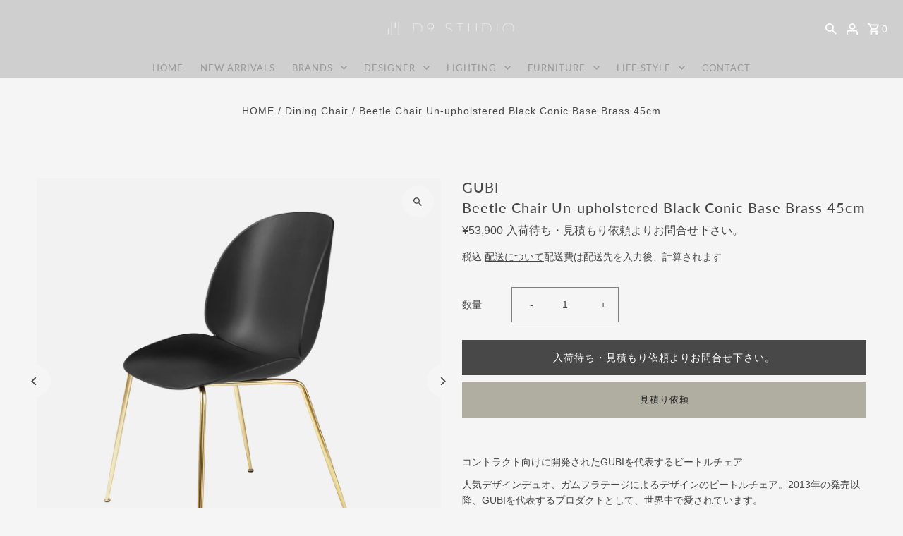

--- FILE ---
content_type: text/html; charset=utf-8
request_url: https://d9studio.net/products/beetle-chair-un-upholstered-black-conic-base-brass-45cm
body_size: 54655
content:
<!DOCTYPE html>
<html class="no-js" lang="ja">
<head>
  <meta charset="utf-8" />
  <meta name="viewport" content="width=device-width,initial-scale=1,minimum-scale=1">

  <!-- Establish early connection to external domains -->
  <link rel="preconnect" href="https://cdn.shopify.com" crossorigin>
  <link rel="preconnect" href="https://fonts.shopify.com" crossorigin>
  <link rel="preconnect" href="https://monorail-edge.shopifysvc.com">
  <link rel="preconnect" href="//ajax.googleapis.com" crossorigin /><!-- Preload onDomain stylesheets and script libraries -->
  <link rel="preload" href="//d9studio.net/cdn/shop/t/13/assets/stylesheet.css?v=177542892837292767101683510434" as="style">
  <link rel="preload" as="font" href="" type="font/woff2" crossorigin>
  <link rel="preload" as="font" href="//d9studio.net/cdn/fonts/lato/lato_n4.c3b93d431f0091c8be23185e15c9d1fee1e971c5.woff2" type="font/woff2" crossorigin>
  <link rel="preload" as="font" href="//d9studio.net/cdn/fonts/lato/lato_n5.b2fec044fbe05725e71d90882e5f3b21dae2efbd.woff2" type="font/woff2" crossorigin>
  <link rel="preload" href="//d9studio.net/cdn/shop/t/13/assets/eventemitter3.min.js?v=27939738353326123541683510434" as="script"><link rel="preload" href="//d9studio.net/cdn/shop/t/13/assets/theme.js?v=65478378116830320871683510434" as="script">

  <link rel="shortcut icon" href="//d9studio.net/cdn/shop/files/fabicon-d9studio-32x32.png?crop=center&height=32&v=1750488101&width=32" type="image/png" />
  <link rel="canonical" href="https://d9studio.net/products/beetle-chair-un-upholstered-black-conic-base-brass-45cm" /><title>Beetle Chair Un-upholstered Black Conic Base Brass 45cm
 &ndash; D9 STUDIO</title>
  <meta name="description" content="Beetle Chair Un-upholstered Conic Base Black Mat 人気デザインデュオ、ガムフラテージによるデザイン。2013年の発売以降、GUBI（グビ）を代表するデザインアイコンとして、世界中で愛されています。カブトムシのダイナミックな造形と機能に魅せられたガムフラテージが、人間工学に基づく研究を重ねデザインしました。有機的でふくよかなシェルと繊細な脚のシルエットバランスが美しいビートルチェアは、シェルを上下に内側に巻きこむことで強度を出すと同時に背部にバネ性が生まれ、快適に体をサポートします。" />

  
<meta property="og:image" content="http://d9studio.net/cdn/shop/products/GUBI-BEETLE-black-brass-45cm-1200x1200-01.jpg?v=1669895413&width=1024">
  <meta property="og:image:secure_url" content="https://d9studio.net/cdn/shop/products/GUBI-BEETLE-black-brass-45cm-1200x1200-01.jpg?v=1669895413&width=1024">
  <meta property="og:image:width" content="1200">
  <meta property="og:image:height" content="1200">
<meta property="og:site_name" content="D9 STUDIO">



  <meta name="twitter:card" content="summary">


  <meta name="twitter:site" content="@">



  <meta name="twitter:title" content="Beetle Chair Un-upholstered Black Conic Base Brass 45cm">
  <meta name="twitter:description" content="
コントラクト向けに開発されたGUBIを代表するビートルチェア
人気デザインデュオ、ガムフラテージによるデザインのビートルチェア。2013年の発売以降、GUBIを代表するプロダクトとして、世界中で愛されています。
カブトムシのダイナミックな造形と機能に魅せられたガムフラテージが、人間工学に基づく研究を重ねデザインしたフォルムは、有機的なシェルと繊細な脚のシルエットバランスが美しい。シェルを上下に内">
  <meta name="twitter:image" content="https://d9studio.net/cdn/shop/products/GUBI-BEETLE-black-brass-45cm-1200x1200-01.jpg?v=1669895413&width=1024">
  <meta name="twitter:image:width" content="480">
  <meta name="twitter:image:height" content="480">


  
  <script type="application/ld+json">
   {
     "@context": "https://schema.org",
     "@type": "Product",
     "id": "beetle-chair-un-upholstered-black-conic-base-brass-45cm",
     "url": "//products/beetle-chair-un-upholstered-black-conic-base-brass-45cm",
     "image": "//d9studio.net/cdn/shop/products/GUBI-BEETLE-black-brass-45cm-1200x1200-01.jpg?v=1669895413&width=1024",
     "name": "Beetle Chair Un-upholstered Black Conic Base Brass 45cm",
     "brand": {
        "@type": "Brand",
        "name": "GUBI"
      },
     "description": "
コントラクト向けに開発されたGUBIを代表するビートルチェア
人気デザインデュオ、ガムフラテージによるデザインのビートルチェア。2013年の発売以降、GUBIを代表するプロダクトとして、世界中で愛されています。
カブトムシのダイナミックな造形と機能に魅せられたガムフラテージが、人間工学に基づく研究を重ねデザインしたフォルムは、有機的なシェルと繊細な脚のシルエットバランスが美しい。シェルを上下に内側に巻きこむことで強度を出すと同時に背部にバネ性が生まれ、快適に体をサポートするようデザインされています。
 
 

Designer : GamFrategi ガムフラテージコペンハーゲンを拠点に活動するガムフラテージ。デンマークの伝統と技術に裏付けられた機能美をベースとしながら、イタリアの革新と創造性が光るインテリアデザインで今最も注目のデザイナーに数えられる。2020年エルデコインターナショナルアワードなど受賞多数。エルメスやアップルのショーウィンドウディスプレイも手がける。 
 
 
Item:ビートルチェア アンアップホルスタード コニックベース  45cmColor: Black （シェル）、Mat Black (脚）Design: GamFratesi　 (  ガムフラテージ )Year: 2013Material： ポリプロピレンプラスチック(シェル )、スチール真鍮メッキ(脚）Size:  W560 D580 H870 SH450mm重量：約 6.0㎏
種別：お取り寄せ品(国内正規品）送料：佐川急便220サイズ※北海道・沖縄・離島は配送不可※お届けのご住所によって、運送会社が変わる場合がございます。
納期：通常配送10営業日が目安　※メーカー在庫の無い場合は4ヶ月以上納期がかかる場合があります。ご希望納期、ご希望数量などございましたら、ご注文前に、お見積り依頼か、お問い合わせよりお問い合わせ下さい。
 
 当店で販売しているGUBI社の商品は、正規代理店にて輸入された正規品です。
 
 

 


GUBI / グビ デンマークグビ・オルセンと妻のリスベス・オルセンによって1967年に設立され、往年の作品の復刻を手がけています。　国や時代に左右されることなく、培ってきた哲学を持ったコレクションは、現在でもデンマークコンテンポラリーデザインを牽引しています。
 
 
【キャンセルについて】 お取り寄せ商品の為、お客様のご都合による、ご注文確定後のキャンセルはお受けすることが出来ません。但し、通常配送納期から遅れが見込まれる場合は、ご注文確定後、4営業日以内にメールにて、予想納期を、ご連絡させていただきますので、お伝えしてから、3日以内にキャンセルまたは、注文確定の意思をお知らせ下さい。キャンセル・注文確定のご連絡を期限内にいただけない場合は、全て注文確定とさせていただきますので、予めご了承下さい。


【在庫数について】 WEB上では店頭在庫有りと表記していても、システムの都合上、お見積りおよびご注文時に、在庫切れとなっている場合がございますので、予めご了承ください。在庫切れの場合は3営業日以内に担当者よりメールにて、在庫数のご連絡をさせていただき、ご注文の変更をお願いすることとなってしまいますが、ご容赦くださいますよう、よろしくお願い申し上げます。
 

【在庫欠品時の注文キャンセルについて】 お取り寄せ品・メーカー直送品は、ご注文確定後、在庫を確認し、4営業日以内に納期をお知らせいたしますが、納期が通常配送納期を大幅に遅れてしまう場合や、入荷の見込みが立たない場合などは、確定したご注文をキャンセルさせていただく場合がございますので、予めご了承下さい。


【複数台ご注文の場合】 ホテル、レストラン、商業施設等への納入案件で複数台ご注文をご検討の場合は、「お見積り依頼」ボタンより見積もりをご依頼下さい。在庫確認、納期、送料の御見積を差し上げます。
納期の期限があるお客様は、ご注文前に上記「見積もり依頼」ボタンかお問い合わせより、納期の確認を必ずお願いいたします。

【色味について】
モニターの設定や仕様、パソコンの環境によっては写真の色味が実際の商品と少し異なる場合がありますので、ご了承下さい。
 
 【天然皮革の特性について】 天然皮革の色調が、画像と異なる場合があります。材料調達の時期や部位、鞣しの度合いなどにより、色合いが多少違う場合があります。また紫外線による色調の変化がある場合がございますが、基準に従って、全て良品として検査をクリアした製品をお届けさせていただいておりますので、ご了承下さい。


 

 
 
 

 ","sku": "10024198","offers": [
       
       {
         "@type": "Offer",
         "price": "53,900",
         "priceCurrency": "JPY",
         "availability" : "http://schema.org/OutOfStock",
         "priceValidUntil": "2030-01-01",
         "url": "/products/beetle-chair-un-upholstered-black-conic-base-brass-45cm"
       }
       
    ]}
  </script>


  <style data-shopify>
:root {
    --main-family: Helvetica, Arial, sans-serif;
    --main-weight: 400;
    --main-style: normal;
    --nav-family: Lato, sans-serif;
    --nav-weight: 400;
    --nav-style: normal;
    --heading-family: Lato, sans-serif;
    --heading-weight: 500;
    --heading-style: normal;

    --announcement-size: 14px;
    --font-size: 14px;
    --h1-size: 20px;
    --h2-size: 24px;
    --h3-size: 20px;
    --h4-size: calc(var(--font-size) + 2px);
    --h5-size: calc(var(--font-size) + 1px);
    --nav-size: 13px;
    --border-weight: 1px;
    --top-bar-background: #4e4e4e;
    --top-bar-color: #ffffff;
    --social-links: #ffffff;
    --header-background: #cfcfcf;
    --cart-links: #ffffff;
    --header-float-color: #ffffff;
    --background: #f5f5f5;
    --heading-color: #484848;
    --hero-color: #ffffff;
    --text-color: #484848;
    --sale-color: #bc0000;
    --dotted-color: #808080;
    --button-color: #484848;
    --button-text: #ffffff;
    --button-hover: #808080;
    --button-text-hover: #ffffff;
    --secondary-button-color: #ddd;
    --secondary-button-text: #000;
    --navigation: rgba(0,0,0,0);
    --nav-color: #999999;
    --nav-hover-color: #ffffff;
    --nav-hover-link-color: #808080;
    --new-background: #ffffff;
    --new-text: #000000;
    --sale-background: #bc0000;
    --sale-text: #ffffff;
    --soldout-background: #222;
    --soldout-text: #ffffff;
    --footer-background: #999999;
    --footer-color: #ffffff;
    --footer-border: #e5e5e5;
    --error-msg-dark: #e81000;
    --error-msg-light: #ffeae8;
    --success-msg-dark: #007f5f;
    --success-msg-light: #e5fff8;
    --free-shipping-bg: #313131;
    --free-shipping-text: #fff;
    --error-color: #c60808;
    --error-color-light: #fdd0d0;
    --keyboard-focus-color: #808080;
    --keyboard-focus-border-style: solid;
    --keyboard-focus-border-weight: 1;
    --icon-border-color: #ffffff;
    --thumbnail-slider-outline-color: #aeaeae;
    --price-unit-price-color: #e1e1e1;
    --select-arrow-bg: url(//d9studio.net/cdn/shop/t/13/assets/select-arrow.png?v=112595941721225094991683510434);
    --product-info-align: center;
    --color-filter-size: 18px;
    --color-body-text: var(--text-color);
    --color-body: var(--background);
    --color-bg: var(--background);
    --disabled-text: #c8c8c8;
    --section-padding: 70px;
    --button-border-radius: 0px;

    --star-active: rgb(72, 72, 72);
    --star-inactive: rgb(255, 255, 255);

    --section-background: #f5f5f5;
    --section-overlay-color: 0, 0, 0;
    --section-overlay-opacity: 0;
    --section-button-size: 14px;

    --age-text-color: #262b2c;
    --age-bg-color: #faf4e8;


  }
  @media (max-width: 740px) {
    :root {
      --font-size: calc(14px - (14px * 0.15));
      --nav-size: calc(13px - (13px * 0.15));
      --h1-size: calc(20px - (20px * 0.15));
      --h2-size: calc(24px - (24px * 0.15));
      --h3-size: calc(20px - (20px * 0.15));
    }
  }
</style>


  <link rel="stylesheet" href="//d9studio.net/cdn/shop/t/13/assets/stylesheet.css?v=177542892837292767101683510434" type="text/css">

  <style>
  
  @font-face {
  font-family: Lato;
  font-weight: 400;
  font-style: normal;
  font-display: swap;
  src: url("//d9studio.net/cdn/fonts/lato/lato_n4.c3b93d431f0091c8be23185e15c9d1fee1e971c5.woff2") format("woff2"),
       url("//d9studio.net/cdn/fonts/lato/lato_n4.d5c00c781efb195594fd2fd4ad04f7882949e327.woff") format("woff");
}

  @font-face {
  font-family: Lato;
  font-weight: 500;
  font-style: normal;
  font-display: swap;
  src: url("//d9studio.net/cdn/fonts/lato/lato_n5.b2fec044fbe05725e71d90882e5f3b21dae2efbd.woff2") format("woff2"),
       url("//d9studio.net/cdn/fonts/lato/lato_n5.f25a9a5c73ff9372e69074488f99e8ac702b5447.woff") format("woff");
}

  
  
  
  </style>

  <script>window.performance && window.performance.mark && window.performance.mark('shopify.content_for_header.start');</script><meta name="google-site-verification" content="Kkq8ZbVsuGZUEmqwg08dvb4io5bT-JLDzTbu7Y2FrY4">
<meta id="shopify-digital-wallet" name="shopify-digital-wallet" content="/55512629410/digital_wallets/dialog">
<link rel="alternate" type="application/json+oembed" href="https://d9studio.net/products/beetle-chair-un-upholstered-black-conic-base-brass-45cm.oembed">
<script async="async" src="/checkouts/internal/preloads.js?locale=ja-JP"></script>
<script id="shopify-features" type="application/json">{"accessToken":"7fa86f1ed50804a3c845c2b243f642d6","betas":["rich-media-storefront-analytics"],"domain":"d9studio.net","predictiveSearch":false,"shopId":55512629410,"locale":"ja"}</script>
<script>var Shopify = Shopify || {};
Shopify.shop = "d9studio.myshopify.com";
Shopify.locale = "ja";
Shopify.currency = {"active":"JPY","rate":"1.0"};
Shopify.country = "JP";
Shopify.theme = {"name":"Fashionopolism","id":132860641442,"schema_name":"Fashionopolism","schema_version":"9.1.0","theme_store_id":141,"role":"main"};
Shopify.theme.handle = "null";
Shopify.theme.style = {"id":null,"handle":null};
Shopify.cdnHost = "d9studio.net/cdn";
Shopify.routes = Shopify.routes || {};
Shopify.routes.root = "/";</script>
<script type="module">!function(o){(o.Shopify=o.Shopify||{}).modules=!0}(window);</script>
<script>!function(o){function n(){var o=[];function n(){o.push(Array.prototype.slice.apply(arguments))}return n.q=o,n}var t=o.Shopify=o.Shopify||{};t.loadFeatures=n(),t.autoloadFeatures=n()}(window);</script>
<script id="shop-js-analytics" type="application/json">{"pageType":"product"}</script>
<script defer="defer" async type="module" src="//d9studio.net/cdn/shopifycloud/shop-js/modules/v2/client.init-shop-cart-sync_Cun6Ba8E.ja.esm.js"></script>
<script defer="defer" async type="module" src="//d9studio.net/cdn/shopifycloud/shop-js/modules/v2/chunk.common_DGWubyOB.esm.js"></script>
<script type="module">
  await import("//d9studio.net/cdn/shopifycloud/shop-js/modules/v2/client.init-shop-cart-sync_Cun6Ba8E.ja.esm.js");
await import("//d9studio.net/cdn/shopifycloud/shop-js/modules/v2/chunk.common_DGWubyOB.esm.js");

  window.Shopify.SignInWithShop?.initShopCartSync?.({"fedCMEnabled":true,"windoidEnabled":true});

</script>
<script>(function() {
  var isLoaded = false;
  function asyncLoad() {
    if (isLoaded) return;
    isLoaded = true;
    var urls = ["https:\/\/cdn.shopify.com\/s\/files\/1\/0555\/1262\/9410\/t\/3\/assets\/omegarfq_init.js?v=1619746751\u0026shop=d9studio.myshopify.com","https:\/\/documents-app.mixlogue.jp\/scripts\/ue87f9sf8e7rd.min.js?shop=d9studio.myshopify.com","https:\/\/documents-app.mixlogue.jp\/scripts\/delivery.js?shop=d9studio.myshopify.com"];
    for (var i = 0; i < urls.length; i++) {
      var s = document.createElement('script');
      s.type = 'text/javascript';
      s.async = true;
      s.src = urls[i];
      var x = document.getElementsByTagName('script')[0];
      x.parentNode.insertBefore(s, x);
    }
  };
  if(window.attachEvent) {
    window.attachEvent('onload', asyncLoad);
  } else {
    window.addEventListener('load', asyncLoad, false);
  }
})();</script>
<script id="__st">var __st={"a":55512629410,"offset":32400,"reqid":"9fe8b389-b352-4b78-8563-4eb1f11ced0f-1768736133","pageurl":"d9studio.net\/products\/beetle-chair-un-upholstered-black-conic-base-brass-45cm","u":"ea7f3948ac00","p":"product","rtyp":"product","rid":7744853180578};</script>
<script>window.ShopifyPaypalV4VisibilityTracking = true;</script>
<script id="captcha-bootstrap">!function(){'use strict';const t='contact',e='account',n='new_comment',o=[[t,t],['blogs',n],['comments',n],[t,'customer']],c=[[e,'customer_login'],[e,'guest_login'],[e,'recover_customer_password'],[e,'create_customer']],r=t=>t.map((([t,e])=>`form[action*='/${t}']:not([data-nocaptcha='true']) input[name='form_type'][value='${e}']`)).join(','),a=t=>()=>t?[...document.querySelectorAll(t)].map((t=>t.form)):[];function s(){const t=[...o],e=r(t);return a(e)}const i='password',u='form_key',d=['recaptcha-v3-token','g-recaptcha-response','h-captcha-response',i],f=()=>{try{return window.sessionStorage}catch{return}},m='__shopify_v',_=t=>t.elements[u];function p(t,e,n=!1){try{const o=window.sessionStorage,c=JSON.parse(o.getItem(e)),{data:r}=function(t){const{data:e,action:n}=t;return t[m]||n?{data:e,action:n}:{data:t,action:n}}(c);for(const[e,n]of Object.entries(r))t.elements[e]&&(t.elements[e].value=n);n&&o.removeItem(e)}catch(o){console.error('form repopulation failed',{error:o})}}const l='form_type',E='cptcha';function T(t){t.dataset[E]=!0}const w=window,h=w.document,L='Shopify',v='ce_forms',y='captcha';let A=!1;((t,e)=>{const n=(g='f06e6c50-85a8-45c8-87d0-21a2b65856fe',I='https://cdn.shopify.com/shopifycloud/storefront-forms-hcaptcha/ce_storefront_forms_captcha_hcaptcha.v1.5.2.iife.js',D={infoText:'hCaptchaによる保護',privacyText:'プライバシー',termsText:'利用規約'},(t,e,n)=>{const o=w[L][v],c=o.bindForm;if(c)return c(t,g,e,D).then(n);var r;o.q.push([[t,g,e,D],n]),r=I,A||(h.body.append(Object.assign(h.createElement('script'),{id:'captcha-provider',async:!0,src:r})),A=!0)});var g,I,D;w[L]=w[L]||{},w[L][v]=w[L][v]||{},w[L][v].q=[],w[L][y]=w[L][y]||{},w[L][y].protect=function(t,e){n(t,void 0,e),T(t)},Object.freeze(w[L][y]),function(t,e,n,w,h,L){const[v,y,A,g]=function(t,e,n){const i=e?o:[],u=t?c:[],d=[...i,...u],f=r(d),m=r(i),_=r(d.filter((([t,e])=>n.includes(e))));return[a(f),a(m),a(_),s()]}(w,h,L),I=t=>{const e=t.target;return e instanceof HTMLFormElement?e:e&&e.form},D=t=>v().includes(t);t.addEventListener('submit',(t=>{const e=I(t);if(!e)return;const n=D(e)&&!e.dataset.hcaptchaBound&&!e.dataset.recaptchaBound,o=_(e),c=g().includes(e)&&(!o||!o.value);(n||c)&&t.preventDefault(),c&&!n&&(function(t){try{if(!f())return;!function(t){const e=f();if(!e)return;const n=_(t);if(!n)return;const o=n.value;o&&e.removeItem(o)}(t);const e=Array.from(Array(32),(()=>Math.random().toString(36)[2])).join('');!function(t,e){_(t)||t.append(Object.assign(document.createElement('input'),{type:'hidden',name:u})),t.elements[u].value=e}(t,e),function(t,e){const n=f();if(!n)return;const o=[...t.querySelectorAll(`input[type='${i}']`)].map((({name:t})=>t)),c=[...d,...o],r={};for(const[a,s]of new FormData(t).entries())c.includes(a)||(r[a]=s);n.setItem(e,JSON.stringify({[m]:1,action:t.action,data:r}))}(t,e)}catch(e){console.error('failed to persist form',e)}}(e),e.submit())}));const S=(t,e)=>{t&&!t.dataset[E]&&(n(t,e.some((e=>e===t))),T(t))};for(const o of['focusin','change'])t.addEventListener(o,(t=>{const e=I(t);D(e)&&S(e,y())}));const B=e.get('form_key'),M=e.get(l),P=B&&M;t.addEventListener('DOMContentLoaded',(()=>{const t=y();if(P)for(const e of t)e.elements[l].value===M&&p(e,B);[...new Set([...A(),...v().filter((t=>'true'===t.dataset.shopifyCaptcha))])].forEach((e=>S(e,t)))}))}(h,new URLSearchParams(w.location.search),n,t,e,['guest_login'])})(!0,!0)}();</script>
<script integrity="sha256-4kQ18oKyAcykRKYeNunJcIwy7WH5gtpwJnB7kiuLZ1E=" data-source-attribution="shopify.loadfeatures" defer="defer" src="//d9studio.net/cdn/shopifycloud/storefront/assets/storefront/load_feature-a0a9edcb.js" crossorigin="anonymous"></script>
<script data-source-attribution="shopify.dynamic_checkout.dynamic.init">var Shopify=Shopify||{};Shopify.PaymentButton=Shopify.PaymentButton||{isStorefrontPortableWallets:!0,init:function(){window.Shopify.PaymentButton.init=function(){};var t=document.createElement("script");t.src="https://d9studio.net/cdn/shopifycloud/portable-wallets/latest/portable-wallets.ja.js",t.type="module",document.head.appendChild(t)}};
</script>
<script data-source-attribution="shopify.dynamic_checkout.buyer_consent">
  function portableWalletsHideBuyerConsent(e){var t=document.getElementById("shopify-buyer-consent"),n=document.getElementById("shopify-subscription-policy-button");t&&n&&(t.classList.add("hidden"),t.setAttribute("aria-hidden","true"),n.removeEventListener("click",e))}function portableWalletsShowBuyerConsent(e){var t=document.getElementById("shopify-buyer-consent"),n=document.getElementById("shopify-subscription-policy-button");t&&n&&(t.classList.remove("hidden"),t.removeAttribute("aria-hidden"),n.addEventListener("click",e))}window.Shopify?.PaymentButton&&(window.Shopify.PaymentButton.hideBuyerConsent=portableWalletsHideBuyerConsent,window.Shopify.PaymentButton.showBuyerConsent=portableWalletsShowBuyerConsent);
</script>
<script data-source-attribution="shopify.dynamic_checkout.cart.bootstrap">document.addEventListener("DOMContentLoaded",(function(){function t(){return document.querySelector("shopify-accelerated-checkout-cart, shopify-accelerated-checkout")}if(t())Shopify.PaymentButton.init();else{new MutationObserver((function(e,n){t()&&(Shopify.PaymentButton.init(),n.disconnect())})).observe(document.body,{childList:!0,subtree:!0})}}));
</script>

<script>window.performance && window.performance.mark && window.performance.mark('shopify.content_for_header.end');</script>

<!-- BEGIN app block: shopify://apps/seowill-seoant-ai-seo/blocks/seoant-core/8e57283b-dcb0-4f7b-a947-fb5c57a0d59d -->
<!--SEOAnt Core By SEOAnt Teams, v0.1.6 START -->







    <!-- BEGIN app snippet: Product-JSON-LD --><script type="application/ld+json">
    [
        {
            "@context": "https://schema.org",
            "@type": "Product",
            "@id": "https:\/\/d9studio.net\/products\/beetle-chair-un-upholstered-black-conic-base-brass-45cm#product",
            "brand": {
                "@type": "Brand",
                "name": "GUBI"
            },
            "url": "https://d9studio.net/products/beetle-chair-un-upholstered-black-conic-base-brass-45cm",
            "name": "Beetle Chair Un-upholstered Black Conic Base Brass 45cm",
            "image": "https://d9studio.net/cdn/shop/products/GUBI-BEETLE-black-brass-45cm-1200x1200-01.jpg",
            "description": "\nコントラクト向けに開発されたGUBIを代表するビートルチェア\n人気デザインデュオ、ガムフラテージによるデザインのビートルチェア。2013年の発売以降、GUBIを代表するプロダクトとして、世界中で愛さ",
            "sku": "10024198",
            "weight": "1.0kg",
            "offers":  [{
                    "@type": "Offer" ,
                    "priceCurrency": "JPY",
                    "priceValidUntil": "2026-01-18",
                    "price" : "53900.0" ,
                    "availability" : "https://schema.org/OutOfStock" ,
                    "itemCondition": "https://schema.org/NewCondition",
                    "sku": "10024198",
                    "name": "Default Title",
                    "url" : "https://d9studio.net/products/beetle-chair-un-upholstered-black-conic-base-brass-45cm?variant=42865674518690",
                    "seller" : {
                        "@type" : "Organization",
                        "name" : "D9 STUDIO"
                    },
                    "mpn": "10024198"
                }
            ]
        }
        ,
        {
            "@context": "https://schema.org",
            "@type": "BreadcrumbList",
            "itemListElement": [
                {
                    "@type": "ListItem",
                    "position": 1,
                    "item": {
                        "@type": "Website",
                        "@id": "https://d9studio.net",
                        "name": "D9 STUDIO home"
                    }
                },
                {
                    "@type": "ListItem",
                    "position": 2,
                    "item": {
                        "@type": "WebPage",
                        "@id": "https://d9studio.net/products/beetle-chair-un-upholstered-black-conic-base-brass-45cm",
                        "name": "Beetle Chair Un-upholstered Black Conic Base Brass 45cm"
                    }
                }
            ]
        }
        ]
</script>

<!-- END app snippet -->


<!-- SON-LD generated By SEOAnt END -->



<!-- Start : SEOAnt BrokenLink Redirect --><script type="text/javascript">
    !function(t){var e={};function r(n){if(e[n])return e[n].exports;var o=e[n]={i:n,l:!1,exports:{}};return t[n].call(o.exports,o,o.exports,r),o.l=!0,o.exports}r.m=t,r.c=e,r.d=function(t,e,n){r.o(t,e)||Object.defineProperty(t,e,{enumerable:!0,get:n})},r.r=function(t){"undefined"!==typeof Symbol&&Symbol.toStringTag&&Object.defineProperty(t,Symbol.toStringTag,{value:"Module"}),Object.defineProperty(t,"__esModule",{value:!0})},r.t=function(t,e){if(1&e&&(t=r(t)),8&e)return t;if(4&e&&"object"===typeof t&&t&&t.__esModule)return t;var n=Object.create(null);if(r.r(n),Object.defineProperty(n,"default",{enumerable:!0,value:t}),2&e&&"string"!=typeof t)for(var o in t)r.d(n,o,function(e){return t[e]}.bind(null,o));return n},r.n=function(t){var e=t&&t.__esModule?function(){return t.default}:function(){return t};return r.d(e,"a",e),e},r.o=function(t,e){return Object.prototype.hasOwnProperty.call(t,e)},r.p="",r(r.s=11)}([function(t,e,r){"use strict";var n=r(2),o=Object.prototype.toString;function i(t){return"[object Array]"===o.call(t)}function a(t){return"undefined"===typeof t}function u(t){return null!==t&&"object"===typeof t}function s(t){return"[object Function]"===o.call(t)}function c(t,e){if(null!==t&&"undefined"!==typeof t)if("object"!==typeof t&&(t=[t]),i(t))for(var r=0,n=t.length;r<n;r++)e.call(null,t[r],r,t);else for(var o in t)Object.prototype.hasOwnProperty.call(t,o)&&e.call(null,t[o],o,t)}t.exports={isArray:i,isArrayBuffer:function(t){return"[object ArrayBuffer]"===o.call(t)},isBuffer:function(t){return null!==t&&!a(t)&&null!==t.constructor&&!a(t.constructor)&&"function"===typeof t.constructor.isBuffer&&t.constructor.isBuffer(t)},isFormData:function(t){return"undefined"!==typeof FormData&&t instanceof FormData},isArrayBufferView:function(t){return"undefined"!==typeof ArrayBuffer&&ArrayBuffer.isView?ArrayBuffer.isView(t):t&&t.buffer&&t.buffer instanceof ArrayBuffer},isString:function(t){return"string"===typeof t},isNumber:function(t){return"number"===typeof t},isObject:u,isUndefined:a,isDate:function(t){return"[object Date]"===o.call(t)},isFile:function(t){return"[object File]"===o.call(t)},isBlob:function(t){return"[object Blob]"===o.call(t)},isFunction:s,isStream:function(t){return u(t)&&s(t.pipe)},isURLSearchParams:function(t){return"undefined"!==typeof URLSearchParams&&t instanceof URLSearchParams},isStandardBrowserEnv:function(){return("undefined"===typeof navigator||"ReactNative"!==navigator.product&&"NativeScript"!==navigator.product&&"NS"!==navigator.product)&&("undefined"!==typeof window&&"undefined"!==typeof document)},forEach:c,merge:function t(){var e={};function r(r,n){"object"===typeof e[n]&&"object"===typeof r?e[n]=t(e[n],r):e[n]=r}for(var n=0,o=arguments.length;n<o;n++)c(arguments[n],r);return e},deepMerge:function t(){var e={};function r(r,n){"object"===typeof e[n]&&"object"===typeof r?e[n]=t(e[n],r):e[n]="object"===typeof r?t({},r):r}for(var n=0,o=arguments.length;n<o;n++)c(arguments[n],r);return e},extend:function(t,e,r){return c(e,(function(e,o){t[o]=r&&"function"===typeof e?n(e,r):e})),t},trim:function(t){return t.replace(/^\s*/,"").replace(/\s*$/,"")}}},function(t,e,r){t.exports=r(12)},function(t,e,r){"use strict";t.exports=function(t,e){return function(){for(var r=new Array(arguments.length),n=0;n<r.length;n++)r[n]=arguments[n];return t.apply(e,r)}}},function(t,e,r){"use strict";var n=r(0);function o(t){return encodeURIComponent(t).replace(/%40/gi,"@").replace(/%3A/gi,":").replace(/%24/g,"$").replace(/%2C/gi,",").replace(/%20/g,"+").replace(/%5B/gi,"[").replace(/%5D/gi,"]")}t.exports=function(t,e,r){if(!e)return t;var i;if(r)i=r(e);else if(n.isURLSearchParams(e))i=e.toString();else{var a=[];n.forEach(e,(function(t,e){null!==t&&"undefined"!==typeof t&&(n.isArray(t)?e+="[]":t=[t],n.forEach(t,(function(t){n.isDate(t)?t=t.toISOString():n.isObject(t)&&(t=JSON.stringify(t)),a.push(o(e)+"="+o(t))})))})),i=a.join("&")}if(i){var u=t.indexOf("#");-1!==u&&(t=t.slice(0,u)),t+=(-1===t.indexOf("?")?"?":"&")+i}return t}},function(t,e,r){"use strict";t.exports=function(t){return!(!t||!t.__CANCEL__)}},function(t,e,r){"use strict";(function(e){var n=r(0),o=r(19),i={"Content-Type":"application/x-www-form-urlencoded"};function a(t,e){!n.isUndefined(t)&&n.isUndefined(t["Content-Type"])&&(t["Content-Type"]=e)}var u={adapter:function(){var t;return("undefined"!==typeof XMLHttpRequest||"undefined"!==typeof e&&"[object process]"===Object.prototype.toString.call(e))&&(t=r(6)),t}(),transformRequest:[function(t,e){return o(e,"Accept"),o(e,"Content-Type"),n.isFormData(t)||n.isArrayBuffer(t)||n.isBuffer(t)||n.isStream(t)||n.isFile(t)||n.isBlob(t)?t:n.isArrayBufferView(t)?t.buffer:n.isURLSearchParams(t)?(a(e,"application/x-www-form-urlencoded;charset=utf-8"),t.toString()):n.isObject(t)?(a(e,"application/json;charset=utf-8"),JSON.stringify(t)):t}],transformResponse:[function(t){if("string"===typeof t)try{t=JSON.parse(t)}catch(e){}return t}],timeout:0,xsrfCookieName:"XSRF-TOKEN",xsrfHeaderName:"X-XSRF-TOKEN",maxContentLength:-1,validateStatus:function(t){return t>=200&&t<300},headers:{common:{Accept:"application/json, text/plain, */*"}}};n.forEach(["delete","get","head"],(function(t){u.headers[t]={}})),n.forEach(["post","put","patch"],(function(t){u.headers[t]=n.merge(i)})),t.exports=u}).call(this,r(18))},function(t,e,r){"use strict";var n=r(0),o=r(20),i=r(3),a=r(22),u=r(25),s=r(26),c=r(7);t.exports=function(t){return new Promise((function(e,f){var l=t.data,p=t.headers;n.isFormData(l)&&delete p["Content-Type"];var h=new XMLHttpRequest;if(t.auth){var d=t.auth.username||"",m=t.auth.password||"";p.Authorization="Basic "+btoa(d+":"+m)}var y=a(t.baseURL,t.url);if(h.open(t.method.toUpperCase(),i(y,t.params,t.paramsSerializer),!0),h.timeout=t.timeout,h.onreadystatechange=function(){if(h&&4===h.readyState&&(0!==h.status||h.responseURL&&0===h.responseURL.indexOf("file:"))){var r="getAllResponseHeaders"in h?u(h.getAllResponseHeaders()):null,n={data:t.responseType&&"text"!==t.responseType?h.response:h.responseText,status:h.status,statusText:h.statusText,headers:r,config:t,request:h};o(e,f,n),h=null}},h.onabort=function(){h&&(f(c("Request aborted",t,"ECONNABORTED",h)),h=null)},h.onerror=function(){f(c("Network Error",t,null,h)),h=null},h.ontimeout=function(){var e="timeout of "+t.timeout+"ms exceeded";t.timeoutErrorMessage&&(e=t.timeoutErrorMessage),f(c(e,t,"ECONNABORTED",h)),h=null},n.isStandardBrowserEnv()){var v=r(27),g=(t.withCredentials||s(y))&&t.xsrfCookieName?v.read(t.xsrfCookieName):void 0;g&&(p[t.xsrfHeaderName]=g)}if("setRequestHeader"in h&&n.forEach(p,(function(t,e){"undefined"===typeof l&&"content-type"===e.toLowerCase()?delete p[e]:h.setRequestHeader(e,t)})),n.isUndefined(t.withCredentials)||(h.withCredentials=!!t.withCredentials),t.responseType)try{h.responseType=t.responseType}catch(w){if("json"!==t.responseType)throw w}"function"===typeof t.onDownloadProgress&&h.addEventListener("progress",t.onDownloadProgress),"function"===typeof t.onUploadProgress&&h.upload&&h.upload.addEventListener("progress",t.onUploadProgress),t.cancelToken&&t.cancelToken.promise.then((function(t){h&&(h.abort(),f(t),h=null)})),void 0===l&&(l=null),h.send(l)}))}},function(t,e,r){"use strict";var n=r(21);t.exports=function(t,e,r,o,i){var a=new Error(t);return n(a,e,r,o,i)}},function(t,e,r){"use strict";var n=r(0);t.exports=function(t,e){e=e||{};var r={},o=["url","method","params","data"],i=["headers","auth","proxy"],a=["baseURL","url","transformRequest","transformResponse","paramsSerializer","timeout","withCredentials","adapter","responseType","xsrfCookieName","xsrfHeaderName","onUploadProgress","onDownloadProgress","maxContentLength","validateStatus","maxRedirects","httpAgent","httpsAgent","cancelToken","socketPath"];n.forEach(o,(function(t){"undefined"!==typeof e[t]&&(r[t]=e[t])})),n.forEach(i,(function(o){n.isObject(e[o])?r[o]=n.deepMerge(t[o],e[o]):"undefined"!==typeof e[o]?r[o]=e[o]:n.isObject(t[o])?r[o]=n.deepMerge(t[o]):"undefined"!==typeof t[o]&&(r[o]=t[o])})),n.forEach(a,(function(n){"undefined"!==typeof e[n]?r[n]=e[n]:"undefined"!==typeof t[n]&&(r[n]=t[n])}));var u=o.concat(i).concat(a),s=Object.keys(e).filter((function(t){return-1===u.indexOf(t)}));return n.forEach(s,(function(n){"undefined"!==typeof e[n]?r[n]=e[n]:"undefined"!==typeof t[n]&&(r[n]=t[n])})),r}},function(t,e,r){"use strict";function n(t){this.message=t}n.prototype.toString=function(){return"Cancel"+(this.message?": "+this.message:"")},n.prototype.__CANCEL__=!0,t.exports=n},function(t,e,r){t.exports=r(13)},function(t,e,r){t.exports=r(30)},function(t,e,r){var n=function(t){"use strict";var e=Object.prototype,r=e.hasOwnProperty,n="function"===typeof Symbol?Symbol:{},o=n.iterator||"@@iterator",i=n.asyncIterator||"@@asyncIterator",a=n.toStringTag||"@@toStringTag";function u(t,e,r){return Object.defineProperty(t,e,{value:r,enumerable:!0,configurable:!0,writable:!0}),t[e]}try{u({},"")}catch(S){u=function(t,e,r){return t[e]=r}}function s(t,e,r,n){var o=e&&e.prototype instanceof l?e:l,i=Object.create(o.prototype),a=new L(n||[]);return i._invoke=function(t,e,r){var n="suspendedStart";return function(o,i){if("executing"===n)throw new Error("Generator is already running");if("completed"===n){if("throw"===o)throw i;return j()}for(r.method=o,r.arg=i;;){var a=r.delegate;if(a){var u=x(a,r);if(u){if(u===f)continue;return u}}if("next"===r.method)r.sent=r._sent=r.arg;else if("throw"===r.method){if("suspendedStart"===n)throw n="completed",r.arg;r.dispatchException(r.arg)}else"return"===r.method&&r.abrupt("return",r.arg);n="executing";var s=c(t,e,r);if("normal"===s.type){if(n=r.done?"completed":"suspendedYield",s.arg===f)continue;return{value:s.arg,done:r.done}}"throw"===s.type&&(n="completed",r.method="throw",r.arg=s.arg)}}}(t,r,a),i}function c(t,e,r){try{return{type:"normal",arg:t.call(e,r)}}catch(S){return{type:"throw",arg:S}}}t.wrap=s;var f={};function l(){}function p(){}function h(){}var d={};d[o]=function(){return this};var m=Object.getPrototypeOf,y=m&&m(m(T([])));y&&y!==e&&r.call(y,o)&&(d=y);var v=h.prototype=l.prototype=Object.create(d);function g(t){["next","throw","return"].forEach((function(e){u(t,e,(function(t){return this._invoke(e,t)}))}))}function w(t,e){var n;this._invoke=function(o,i){function a(){return new e((function(n,a){!function n(o,i,a,u){var s=c(t[o],t,i);if("throw"!==s.type){var f=s.arg,l=f.value;return l&&"object"===typeof l&&r.call(l,"__await")?e.resolve(l.__await).then((function(t){n("next",t,a,u)}),(function(t){n("throw",t,a,u)})):e.resolve(l).then((function(t){f.value=t,a(f)}),(function(t){return n("throw",t,a,u)}))}u(s.arg)}(o,i,n,a)}))}return n=n?n.then(a,a):a()}}function x(t,e){var r=t.iterator[e.method];if(void 0===r){if(e.delegate=null,"throw"===e.method){if(t.iterator.return&&(e.method="return",e.arg=void 0,x(t,e),"throw"===e.method))return f;e.method="throw",e.arg=new TypeError("The iterator does not provide a 'throw' method")}return f}var n=c(r,t.iterator,e.arg);if("throw"===n.type)return e.method="throw",e.arg=n.arg,e.delegate=null,f;var o=n.arg;return o?o.done?(e[t.resultName]=o.value,e.next=t.nextLoc,"return"!==e.method&&(e.method="next",e.arg=void 0),e.delegate=null,f):o:(e.method="throw",e.arg=new TypeError("iterator result is not an object"),e.delegate=null,f)}function b(t){var e={tryLoc:t[0]};1 in t&&(e.catchLoc=t[1]),2 in t&&(e.finallyLoc=t[2],e.afterLoc=t[3]),this.tryEntries.push(e)}function E(t){var e=t.completion||{};e.type="normal",delete e.arg,t.completion=e}function L(t){this.tryEntries=[{tryLoc:"root"}],t.forEach(b,this),this.reset(!0)}function T(t){if(t){var e=t[o];if(e)return e.call(t);if("function"===typeof t.next)return t;if(!isNaN(t.length)){var n=-1,i=function e(){for(;++n<t.length;)if(r.call(t,n))return e.value=t[n],e.done=!1,e;return e.value=void 0,e.done=!0,e};return i.next=i}}return{next:j}}function j(){return{value:void 0,done:!0}}return p.prototype=v.constructor=h,h.constructor=p,p.displayName=u(h,a,"GeneratorFunction"),t.isGeneratorFunction=function(t){var e="function"===typeof t&&t.constructor;return!!e&&(e===p||"GeneratorFunction"===(e.displayName||e.name))},t.mark=function(t){return Object.setPrototypeOf?Object.setPrototypeOf(t,h):(t.__proto__=h,u(t,a,"GeneratorFunction")),t.prototype=Object.create(v),t},t.awrap=function(t){return{__await:t}},g(w.prototype),w.prototype[i]=function(){return this},t.AsyncIterator=w,t.async=function(e,r,n,o,i){void 0===i&&(i=Promise);var a=new w(s(e,r,n,o),i);return t.isGeneratorFunction(r)?a:a.next().then((function(t){return t.done?t.value:a.next()}))},g(v),u(v,a,"Generator"),v[o]=function(){return this},v.toString=function(){return"[object Generator]"},t.keys=function(t){var e=[];for(var r in t)e.push(r);return e.reverse(),function r(){for(;e.length;){var n=e.pop();if(n in t)return r.value=n,r.done=!1,r}return r.done=!0,r}},t.values=T,L.prototype={constructor:L,reset:function(t){if(this.prev=0,this.next=0,this.sent=this._sent=void 0,this.done=!1,this.delegate=null,this.method="next",this.arg=void 0,this.tryEntries.forEach(E),!t)for(var e in this)"t"===e.charAt(0)&&r.call(this,e)&&!isNaN(+e.slice(1))&&(this[e]=void 0)},stop:function(){this.done=!0;var t=this.tryEntries[0].completion;if("throw"===t.type)throw t.arg;return this.rval},dispatchException:function(t){if(this.done)throw t;var e=this;function n(r,n){return a.type="throw",a.arg=t,e.next=r,n&&(e.method="next",e.arg=void 0),!!n}for(var o=this.tryEntries.length-1;o>=0;--o){var i=this.tryEntries[o],a=i.completion;if("root"===i.tryLoc)return n("end");if(i.tryLoc<=this.prev){var u=r.call(i,"catchLoc"),s=r.call(i,"finallyLoc");if(u&&s){if(this.prev<i.catchLoc)return n(i.catchLoc,!0);if(this.prev<i.finallyLoc)return n(i.finallyLoc)}else if(u){if(this.prev<i.catchLoc)return n(i.catchLoc,!0)}else{if(!s)throw new Error("try statement without catch or finally");if(this.prev<i.finallyLoc)return n(i.finallyLoc)}}}},abrupt:function(t,e){for(var n=this.tryEntries.length-1;n>=0;--n){var o=this.tryEntries[n];if(o.tryLoc<=this.prev&&r.call(o,"finallyLoc")&&this.prev<o.finallyLoc){var i=o;break}}i&&("break"===t||"continue"===t)&&i.tryLoc<=e&&e<=i.finallyLoc&&(i=null);var a=i?i.completion:{};return a.type=t,a.arg=e,i?(this.method="next",this.next=i.finallyLoc,f):this.complete(a)},complete:function(t,e){if("throw"===t.type)throw t.arg;return"break"===t.type||"continue"===t.type?this.next=t.arg:"return"===t.type?(this.rval=this.arg=t.arg,this.method="return",this.next="end"):"normal"===t.type&&e&&(this.next=e),f},finish:function(t){for(var e=this.tryEntries.length-1;e>=0;--e){var r=this.tryEntries[e];if(r.finallyLoc===t)return this.complete(r.completion,r.afterLoc),E(r),f}},catch:function(t){for(var e=this.tryEntries.length-1;e>=0;--e){var r=this.tryEntries[e];if(r.tryLoc===t){var n=r.completion;if("throw"===n.type){var o=n.arg;E(r)}return o}}throw new Error("illegal catch attempt")},delegateYield:function(t,e,r){return this.delegate={iterator:T(t),resultName:e,nextLoc:r},"next"===this.method&&(this.arg=void 0),f}},t}(t.exports);try{regeneratorRuntime=n}catch(o){Function("r","regeneratorRuntime = r")(n)}},function(t,e,r){"use strict";var n=r(0),o=r(2),i=r(14),a=r(8);function u(t){var e=new i(t),r=o(i.prototype.request,e);return n.extend(r,i.prototype,e),n.extend(r,e),r}var s=u(r(5));s.Axios=i,s.create=function(t){return u(a(s.defaults,t))},s.Cancel=r(9),s.CancelToken=r(28),s.isCancel=r(4),s.all=function(t){return Promise.all(t)},s.spread=r(29),t.exports=s,t.exports.default=s},function(t,e,r){"use strict";var n=r(0),o=r(3),i=r(15),a=r(16),u=r(8);function s(t){this.defaults=t,this.interceptors={request:new i,response:new i}}s.prototype.request=function(t){"string"===typeof t?(t=arguments[1]||{}).url=arguments[0]:t=t||{},(t=u(this.defaults,t)).method?t.method=t.method.toLowerCase():this.defaults.method?t.method=this.defaults.method.toLowerCase():t.method="get";var e=[a,void 0],r=Promise.resolve(t);for(this.interceptors.request.forEach((function(t){e.unshift(t.fulfilled,t.rejected)})),this.interceptors.response.forEach((function(t){e.push(t.fulfilled,t.rejected)}));e.length;)r=r.then(e.shift(),e.shift());return r},s.prototype.getUri=function(t){return t=u(this.defaults,t),o(t.url,t.params,t.paramsSerializer).replace(/^\?/,"")},n.forEach(["delete","get","head","options"],(function(t){s.prototype[t]=function(e,r){return this.request(n.merge(r||{},{method:t,url:e}))}})),n.forEach(["post","put","patch"],(function(t){s.prototype[t]=function(e,r,o){return this.request(n.merge(o||{},{method:t,url:e,data:r}))}})),t.exports=s},function(t,e,r){"use strict";var n=r(0);function o(){this.handlers=[]}o.prototype.use=function(t,e){return this.handlers.push({fulfilled:t,rejected:e}),this.handlers.length-1},o.prototype.eject=function(t){this.handlers[t]&&(this.handlers[t]=null)},o.prototype.forEach=function(t){n.forEach(this.handlers,(function(e){null!==e&&t(e)}))},t.exports=o},function(t,e,r){"use strict";var n=r(0),o=r(17),i=r(4),a=r(5);function u(t){t.cancelToken&&t.cancelToken.throwIfRequested()}t.exports=function(t){return u(t),t.headers=t.headers||{},t.data=o(t.data,t.headers,t.transformRequest),t.headers=n.merge(t.headers.common||{},t.headers[t.method]||{},t.headers),n.forEach(["delete","get","head","post","put","patch","common"],(function(e){delete t.headers[e]})),(t.adapter||a.adapter)(t).then((function(e){return u(t),e.data=o(e.data,e.headers,t.transformResponse),e}),(function(e){return i(e)||(u(t),e&&e.response&&(e.response.data=o(e.response.data,e.response.headers,t.transformResponse))),Promise.reject(e)}))}},function(t,e,r){"use strict";var n=r(0);t.exports=function(t,e,r){return n.forEach(r,(function(r){t=r(t,e)})),t}},function(t,e){var r,n,o=t.exports={};function i(){throw new Error("setTimeout has not been defined")}function a(){throw new Error("clearTimeout has not been defined")}function u(t){if(r===setTimeout)return setTimeout(t,0);if((r===i||!r)&&setTimeout)return r=setTimeout,setTimeout(t,0);try{return r(t,0)}catch(e){try{return r.call(null,t,0)}catch(e){return r.call(this,t,0)}}}!function(){try{r="function"===typeof setTimeout?setTimeout:i}catch(t){r=i}try{n="function"===typeof clearTimeout?clearTimeout:a}catch(t){n=a}}();var s,c=[],f=!1,l=-1;function p(){f&&s&&(f=!1,s.length?c=s.concat(c):l=-1,c.length&&h())}function h(){if(!f){var t=u(p);f=!0;for(var e=c.length;e;){for(s=c,c=[];++l<e;)s&&s[l].run();l=-1,e=c.length}s=null,f=!1,function(t){if(n===clearTimeout)return clearTimeout(t);if((n===a||!n)&&clearTimeout)return n=clearTimeout,clearTimeout(t);try{n(t)}catch(e){try{return n.call(null,t)}catch(e){return n.call(this,t)}}}(t)}}function d(t,e){this.fun=t,this.array=e}function m(){}o.nextTick=function(t){var e=new Array(arguments.length-1);if(arguments.length>1)for(var r=1;r<arguments.length;r++)e[r-1]=arguments[r];c.push(new d(t,e)),1!==c.length||f||u(h)},d.prototype.run=function(){this.fun.apply(null,this.array)},o.title="browser",o.browser=!0,o.env={},o.argv=[],o.version="",o.versions={},o.on=m,o.addListener=m,o.once=m,o.off=m,o.removeListener=m,o.removeAllListeners=m,o.emit=m,o.prependListener=m,o.prependOnceListener=m,o.listeners=function(t){return[]},o.binding=function(t){throw new Error("process.binding is not supported")},o.cwd=function(){return"/"},o.chdir=function(t){throw new Error("process.chdir is not supported")},o.umask=function(){return 0}},function(t,e,r){"use strict";var n=r(0);t.exports=function(t,e){n.forEach(t,(function(r,n){n!==e&&n.toUpperCase()===e.toUpperCase()&&(t[e]=r,delete t[n])}))}},function(t,e,r){"use strict";var n=r(7);t.exports=function(t,e,r){var o=r.config.validateStatus;!o||o(r.status)?t(r):e(n("Request failed with status code "+r.status,r.config,null,r.request,r))}},function(t,e,r){"use strict";t.exports=function(t,e,r,n,o){return t.config=e,r&&(t.code=r),t.request=n,t.response=o,t.isAxiosError=!0,t.toJSON=function(){return{message:this.message,name:this.name,description:this.description,number:this.number,fileName:this.fileName,lineNumber:this.lineNumber,columnNumber:this.columnNumber,stack:this.stack,config:this.config,code:this.code}},t}},function(t,e,r){"use strict";var n=r(23),o=r(24);t.exports=function(t,e){return t&&!n(e)?o(t,e):e}},function(t,e,r){"use strict";t.exports=function(t){return/^([a-z][a-z\d\+\-\.]*:)?\/\//i.test(t)}},function(t,e,r){"use strict";t.exports=function(t,e){return e?t.replace(/\/+$/,"")+"/"+e.replace(/^\/+/,""):t}},function(t,e,r){"use strict";var n=r(0),o=["age","authorization","content-length","content-type","etag","expires","from","host","if-modified-since","if-unmodified-since","last-modified","location","max-forwards","proxy-authorization","referer","retry-after","user-agent"];t.exports=function(t){var e,r,i,a={};return t?(n.forEach(t.split("\n"),(function(t){if(i=t.indexOf(":"),e=n.trim(t.substr(0,i)).toLowerCase(),r=n.trim(t.substr(i+1)),e){if(a[e]&&o.indexOf(e)>=0)return;a[e]="set-cookie"===e?(a[e]?a[e]:[]).concat([r]):a[e]?a[e]+", "+r:r}})),a):a}},function(t,e,r){"use strict";var n=r(0);t.exports=n.isStandardBrowserEnv()?function(){var t,e=/(msie|trident)/i.test(navigator.userAgent),r=document.createElement("a");function o(t){var n=t;return e&&(r.setAttribute("href",n),n=r.href),r.setAttribute("href",n),{href:r.href,protocol:r.protocol?r.protocol.replace(/:$/,""):"",host:r.host,search:r.search?r.search.replace(/^\?/,""):"",hash:r.hash?r.hash.replace(/^#/,""):"",hostname:r.hostname,port:r.port,pathname:"/"===r.pathname.charAt(0)?r.pathname:"/"+r.pathname}}return t=o(window.location.href),function(e){var r=n.isString(e)?o(e):e;return r.protocol===t.protocol&&r.host===t.host}}():function(){return!0}},function(t,e,r){"use strict";var n=r(0);t.exports=n.isStandardBrowserEnv()?{write:function(t,e,r,o,i,a){var u=[];u.push(t+"="+encodeURIComponent(e)),n.isNumber(r)&&u.push("expires="+new Date(r).toGMTString()),n.isString(o)&&u.push("path="+o),n.isString(i)&&u.push("domain="+i),!0===a&&u.push("secure"),document.cookie=u.join("; ")},read:function(t){var e=document.cookie.match(new RegExp("(^|;\\s*)("+t+")=([^;]*)"));return e?decodeURIComponent(e[3]):null},remove:function(t){this.write(t,"",Date.now()-864e5)}}:{write:function(){},read:function(){return null},remove:function(){}}},function(t,e,r){"use strict";var n=r(9);function o(t){if("function"!==typeof t)throw new TypeError("executor must be a function.");var e;this.promise=new Promise((function(t){e=t}));var r=this;t((function(t){r.reason||(r.reason=new n(t),e(r.reason))}))}o.prototype.throwIfRequested=function(){if(this.reason)throw this.reason},o.source=function(){var t;return{token:new o((function(e){t=e})),cancel:t}},t.exports=o},function(t,e,r){"use strict";t.exports=function(t){return function(e){return t.apply(null,e)}}},function(t,e,r){"use strict";r.r(e);var n=r(1),o=r.n(n);function i(t,e,r,n,o,i,a){try{var u=t[i](a),s=u.value}catch(c){return void r(c)}u.done?e(s):Promise.resolve(s).then(n,o)}function a(t){return function(){var e=this,r=arguments;return new Promise((function(n,o){var a=t.apply(e,r);function u(t){i(a,n,o,u,s,"next",t)}function s(t){i(a,n,o,u,s,"throw",t)}u(void 0)}))}}var u=r(10),s=r.n(u);var c=function(t){return function(t){var e=arguments.length>1&&void 0!==arguments[1]?arguments[1]:{},r=arguments.length>2&&void 0!==arguments[2]?arguments[2]:"GET";return r=r.toUpperCase(),new Promise((function(n){var o;"GET"===r&&(o=s.a.get(t,{params:e})),o.then((function(t){n(t.data)}))}))}("https://api-app.seoant.com/api/v1/receive_id",t,"GET")};function f(){return(f=a(o.a.mark((function t(e,r,n){var i;return o.a.wrap((function(t){for(;;)switch(t.prev=t.next){case 0:return i={shop:e,code:r,seogid:n},t.next=3,c(i);case 3:t.sent;case 4:case"end":return t.stop()}}),t)})))).apply(this,arguments)}var l=window.location.href;if(-1!=l.indexOf("seogid")){var p=l.split("seogid");if(void 0!=p[1]){var h=window.location.pathname+window.location.search;window.history.pushState({},0,h),function(t,e,r){f.apply(this,arguments)}("d9studio.myshopify.com","",p[1])}}}]);
</script><!-- END : SEOAnt BrokenLink Redirect -->

<!-- Added By SEOAnt AMP. v0.0.1, START --><!-- Added By SEOAnt AMP END -->

<!-- Instant Page START --><!-- Instant Page END -->


<!-- Google search console START v1.0 --><!-- Google search console END v1.0 -->

<!-- Lazy Loading START --><!-- Lazy Loading END -->



<!-- Video Lazy START --><!-- Video Lazy END -->

<!--  SEOAnt Core End -->

<!-- END app block --><!-- BEGIN app block: shopify://apps/o-request-a-quote/blocks/omgrfq_script/5f4ac0e6-8a57-4f3d-853e-0194eab86273 --><script
  id="omgrfq-script"
  type='text/javascript'
  data-type="custom">
    if ((typeof window.jQuery === 'undefined')) {<!-- BEGIN app snippet: omg-jquery -->
    (function(){"use strict";var C=document,D=window,st=C.documentElement,L=C.createElement.bind(C),ft=L("div"),q=L("table"),Mt=L("tbody"),ot=L("tr"),H=Array.isArray,S=Array.prototype,Dt=S.concat,U=S.filter,at=S.indexOf,ct=S.map,Bt=S.push,ht=S.slice,z=S.some,_t=S.splice,Pt=/^#(?:[\w-]|\\.|[^\x00-\xa0])*$/,Ht=/^\.(?:[\w-]|\\.|[^\x00-\xa0])*$/,$t=/<.+>/,jt=/^\w+$/;function J(t,n){var r=It(n);return!t||!r&&!A(n)&&!c(n)?[]:!r&&Ht.test(t)?n.getElementsByClassName(t.slice(1).replace(/\\/g,"")):!r&&jt.test(t)?n.getElementsByTagName(t):n.querySelectorAll(t)}var dt=function(){function t(n,r){if(n){if(Y(n))return n;var i=n;if(g(n)){var e=r||C;if(i=Pt.test(n)&&A(e)?e.getElementById(n.slice(1).replace(/\\/g,"")):$t.test(n)?yt(n):Y(e)?e.find(n):g(e)?o(e).find(n):J(n,e),!i)return}else if(O(n))return this.ready(n);(i.nodeType||i===D)&&(i=[i]),this.length=i.length;for(var s=0,f=this.length;s<f;s++)this[s]=i[s]}}return t.prototype.init=function(n,r){return new t(n,r)},t}(),u=dt.prototype,o=u.init;o.fn=o.prototype=u,u.length=0,u.splice=_t,typeof Symbol=="function"&&(u[Symbol.iterator]=S[Symbol.iterator]);function Y(t){return t instanceof dt}function B(t){return!!t&&t===t.window}function A(t){return!!t&&t.nodeType===9}function It(t){return!!t&&t.nodeType===11}function c(t){return!!t&&t.nodeType===1}function Ft(t){return!!t&&t.nodeType===3}function Wt(t){return typeof t=="boolean"}function O(t){return typeof t=="function"}function g(t){return typeof t=="string"}function v(t){return t===void 0}function P(t){return t===null}function lt(t){return!isNaN(parseFloat(t))&&isFinite(t)}function G(t){if(typeof t!="object"||t===null)return!1;var n=Object.getPrototypeOf(t);return n===null||n===Object.prototype}o.isWindow=B,o.isFunction=O,o.isArray=H,o.isNumeric=lt,o.isPlainObject=G;function d(t,n,r){if(r){for(var i=t.length;i--;)if(n.call(t[i],i,t[i])===!1)return t}else if(G(t))for(var e=Object.keys(t),i=0,s=e.length;i<s;i++){var f=e[i];if(n.call(t[f],f,t[f])===!1)return t}else for(var i=0,s=t.length;i<s;i++)if(n.call(t[i],i,t[i])===!1)return t;return t}o.each=d,u.each=function(t){return d(this,t)},u.empty=function(){return this.each(function(t,n){for(;n.firstChild;)n.removeChild(n.firstChild)})};var qt=/\S+/g;function j(t){return g(t)?t.match(qt)||[]:[]}u.toggleClass=function(t,n){var r=j(t),i=!v(n);return this.each(function(e,s){c(s)&&d(r,function(f,a){i?n?s.classList.add(a):s.classList.remove(a):s.classList.toggle(a)})})},u.addClass=function(t){return this.toggleClass(t,!0)},u.removeAttr=function(t){var n=j(t);return this.each(function(r,i){c(i)&&d(n,function(e,s){i.removeAttribute(s)})})};function Ut(t,n){if(t){if(g(t)){if(arguments.length<2){if(!this[0]||!c(this[0]))return;var r=this[0].getAttribute(t);return P(r)?void 0:r}return v(n)?this:P(n)?this.removeAttr(t):this.each(function(e,s){c(s)&&s.setAttribute(t,n)})}for(var i in t)this.attr(i,t[i]);return this}}u.attr=Ut,u.removeClass=function(t){return arguments.length?this.toggleClass(t,!1):this.attr("class","")},u.hasClass=function(t){return!!t&&z.call(this,function(n){return c(n)&&n.classList.contains(t)})},u.get=function(t){return v(t)?ht.call(this):(t=Number(t),this[t<0?t+this.length:t])},u.eq=function(t){return o(this.get(t))},u.first=function(){return this.eq(0)},u.last=function(){return this.eq(-1)};function zt(t){return v(t)?this.get().map(function(n){return c(n)||Ft(n)?n.textContent:""}).join(""):this.each(function(n,r){c(r)&&(r.textContent=t)})}u.text=zt;function T(t,n,r){if(c(t)){var i=D.getComputedStyle(t,null);return r?i.getPropertyValue(n)||void 0:i[n]||t.style[n]}}function E(t,n){return parseInt(T(t,n),10)||0}function gt(t,n){return E(t,"border".concat(n?"Left":"Top","Width"))+E(t,"padding".concat(n?"Left":"Top"))+E(t,"padding".concat(n?"Right":"Bottom"))+E(t,"border".concat(n?"Right":"Bottom","Width"))}var X={};function Jt(t){if(X[t])return X[t];var n=L(t);C.body.insertBefore(n,null);var r=T(n,"display");return C.body.removeChild(n),X[t]=r!=="none"?r:"block"}function vt(t){return T(t,"display")==="none"}function pt(t,n){var r=t&&(t.matches||t.webkitMatchesSelector||t.msMatchesSelector);return!!r&&!!n&&r.call(t,n)}function I(t){return g(t)?function(n,r){return pt(r,t)}:O(t)?t:Y(t)?function(n,r){return t.is(r)}:t?function(n,r){return r===t}:function(){return!1}}u.filter=function(t){var n=I(t);return o(U.call(this,function(r,i){return n.call(r,i,r)}))};function x(t,n){return n?t.filter(n):t}u.detach=function(t){return x(this,t).each(function(n,r){r.parentNode&&r.parentNode.removeChild(r)}),this};var Yt=/^\s*<(\w+)[^>]*>/,Gt=/^<(\w+)\s*\/?>(?:<\/\1>)?$/,mt={"*":ft,tr:Mt,td:ot,th:ot,thead:q,tbody:q,tfoot:q};function yt(t){if(!g(t))return[];if(Gt.test(t))return[L(RegExp.$1)];var n=Yt.test(t)&&RegExp.$1,r=mt[n]||mt["*"];return r.innerHTML=t,o(r.childNodes).detach().get()}o.parseHTML=yt,u.has=function(t){var n=g(t)?function(r,i){return J(t,i).length}:function(r,i){return i.contains(t)};return this.filter(n)},u.not=function(t){var n=I(t);return this.filter(function(r,i){return(!g(t)||c(i))&&!n.call(i,r,i)})};function R(t,n,r,i){for(var e=[],s=O(n),f=i&&I(i),a=0,y=t.length;a<y;a++)if(s){var h=n(t[a]);h.length&&Bt.apply(e,h)}else for(var p=t[a][n];p!=null&&!(i&&f(-1,p));)e.push(p),p=r?p[n]:null;return e}function bt(t){return t.multiple&&t.options?R(U.call(t.options,function(n){return n.selected&&!n.disabled&&!n.parentNode.disabled}),"value"):t.value||""}function Xt(t){return arguments.length?this.each(function(n,r){var i=r.multiple&&r.options;if(i||Ot.test(r.type)){var e=H(t)?ct.call(t,String):P(t)?[]:[String(t)];i?d(r.options,function(s,f){f.selected=e.indexOf(f.value)>=0},!0):r.checked=e.indexOf(r.value)>=0}else r.value=v(t)||P(t)?"":t}):this[0]&&bt(this[0])}u.val=Xt,u.is=function(t){var n=I(t);return z.call(this,function(r,i){return n.call(r,i,r)})},o.guid=1;function w(t){return t.length>1?U.call(t,function(n,r,i){return at.call(i,n)===r}):t}o.unique=w,u.add=function(t,n){return o(w(this.get().concat(o(t,n).get())))},u.children=function(t){return x(o(w(R(this,function(n){return n.children}))),t)},u.parent=function(t){return x(o(w(R(this,"parentNode"))),t)},u.index=function(t){var n=t?o(t)[0]:this[0],r=t?this:o(n).parent().children();return at.call(r,n)},u.closest=function(t){var n=this.filter(t);if(n.length)return n;var r=this.parent();return r.length?r.closest(t):n},u.siblings=function(t){return x(o(w(R(this,function(n){return o(n).parent().children().not(n)}))),t)},u.find=function(t){return o(w(R(this,function(n){return J(t,n)})))};var Kt=/^\s*<!(?:\[CDATA\[|--)|(?:\]\]|--)>\s*$/g,Qt=/^$|^module$|\/(java|ecma)script/i,Vt=["type","src","nonce","noModule"];function Zt(t,n){var r=o(t);r.filter("script").add(r.find("script")).each(function(i,e){if(Qt.test(e.type)&&st.contains(e)){var s=L("script");s.text=e.textContent.replace(Kt,""),d(Vt,function(f,a){e[a]&&(s[a]=e[a])}),n.head.insertBefore(s,null),n.head.removeChild(s)}})}function kt(t,n,r,i,e){i?t.insertBefore(n,r?t.firstChild:null):t.nodeName==="HTML"?t.parentNode.replaceChild(n,t):t.parentNode.insertBefore(n,r?t:t.nextSibling),e&&Zt(n,t.ownerDocument)}function N(t,n,r,i,e,s,f,a){return d(t,function(y,h){d(o(h),function(p,M){d(o(n),function(b,W){var rt=r?M:W,it=r?W:M,m=r?p:b;kt(rt,m?it.cloneNode(!0):it,i,e,!m)},a)},f)},s),n}u.after=function(){return N(arguments,this,!1,!1,!1,!0,!0)},u.append=function(){return N(arguments,this,!1,!1,!0)};function tn(t){if(!arguments.length)return this[0]&&this[0].innerHTML;if(v(t))return this;var n=/<script[\s>]/.test(t);return this.each(function(r,i){c(i)&&(n?o(i).empty().append(t):i.innerHTML=t)})}u.html=tn,u.appendTo=function(t){return N(arguments,this,!0,!1,!0)},u.wrapInner=function(t){return this.each(function(n,r){var i=o(r),e=i.contents();e.length?e.wrapAll(t):i.append(t)})},u.before=function(){return N(arguments,this,!1,!0)},u.wrapAll=function(t){for(var n=o(t),r=n[0];r.children.length;)r=r.firstElementChild;return this.first().before(n),this.appendTo(r)},u.wrap=function(t){return this.each(function(n,r){var i=o(t)[0];o(r).wrapAll(n?i.cloneNode(!0):i)})},u.insertAfter=function(t){return N(arguments,this,!0,!1,!1,!1,!1,!0)},u.insertBefore=function(t){return N(arguments,this,!0,!0)},u.prepend=function(){return N(arguments,this,!1,!0,!0,!0,!0)},u.prependTo=function(t){return N(arguments,this,!0,!0,!0,!1,!1,!0)},u.contents=function(){return o(w(R(this,function(t){return t.tagName==="IFRAME"?[t.contentDocument]:t.tagName==="TEMPLATE"?t.content.childNodes:t.childNodes})))},u.next=function(t,n,r){return x(o(w(R(this,"nextElementSibling",n,r))),t)},u.nextAll=function(t){return this.next(t,!0)},u.nextUntil=function(t,n){return this.next(n,!0,t)},u.parents=function(t,n){return x(o(w(R(this,"parentElement",!0,n))),t)},u.parentsUntil=function(t,n){return this.parents(n,t)},u.prev=function(t,n,r){return x(o(w(R(this,"previousElementSibling",n,r))),t)},u.prevAll=function(t){return this.prev(t,!0)},u.prevUntil=function(t,n){return this.prev(n,!0,t)},u.map=function(t){return o(Dt.apply([],ct.call(this,function(n,r){return t.call(n,r,n)})))},u.clone=function(){return this.map(function(t,n){return n.cloneNode(!0)})},u.offsetParent=function(){return this.map(function(t,n){for(var r=n.offsetParent;r&&T(r,"position")==="static";)r=r.offsetParent;return r||st})},u.slice=function(t,n){return o(ht.call(this,t,n))};var nn=/-([a-z])/g;function K(t){return t.replace(nn,function(n,r){return r.toUpperCase()})}u.ready=function(t){var n=function(){return setTimeout(t,0,o)};return C.readyState!=="loading"?n():C.addEventListener("DOMContentLoaded",n),this},u.unwrap=function(){return this.parent().each(function(t,n){if(n.tagName!=="BODY"){var r=o(n);r.replaceWith(r.children())}}),this},u.offset=function(){var t=this[0];if(t){var n=t.getBoundingClientRect();return{top:n.top+D.pageYOffset,left:n.left+D.pageXOffset}}},u.position=function(){var t=this[0];if(t){var n=T(t,"position")==="fixed",r=n?t.getBoundingClientRect():this.offset();if(!n){for(var i=t.ownerDocument,e=t.offsetParent||i.documentElement;(e===i.body||e===i.documentElement)&&T(e,"position")==="static";)e=e.parentNode;if(e!==t&&c(e)){var s=o(e).offset();r.top-=s.top+E(e,"borderTopWidth"),r.left-=s.left+E(e,"borderLeftWidth")}}return{top:r.top-E(t,"marginTop"),left:r.left-E(t,"marginLeft")}}};var Et={class:"className",contenteditable:"contentEditable",for:"htmlFor",readonly:"readOnly",maxlength:"maxLength",tabindex:"tabIndex",colspan:"colSpan",rowspan:"rowSpan",usemap:"useMap"};u.prop=function(t,n){if(t){if(g(t))return t=Et[t]||t,arguments.length<2?this[0]&&this[0][t]:this.each(function(i,e){e[t]=n});for(var r in t)this.prop(r,t[r]);return this}},u.removeProp=function(t){return this.each(function(n,r){delete r[Et[t]||t]})};var rn=/^--/;function Q(t){return rn.test(t)}var V={},en=ft.style,un=["webkit","moz","ms"];function sn(t,n){if(n===void 0&&(n=Q(t)),n)return t;if(!V[t]){var r=K(t),i="".concat(r[0].toUpperCase()).concat(r.slice(1)),e="".concat(r," ").concat(un.join("".concat(i," "))).concat(i).split(" ");d(e,function(s,f){if(f in en)return V[t]=f,!1})}return V[t]}var fn={animationIterationCount:!0,columnCount:!0,flexGrow:!0,flexShrink:!0,fontWeight:!0,gridArea:!0,gridColumn:!0,gridColumnEnd:!0,gridColumnStart:!0,gridRow:!0,gridRowEnd:!0,gridRowStart:!0,lineHeight:!0,opacity:!0,order:!0,orphans:!0,widows:!0,zIndex:!0};function wt(t,n,r){return r===void 0&&(r=Q(t)),!r&&!fn[t]&&lt(n)?"".concat(n,"px"):n}function on(t,n){if(g(t)){var r=Q(t);return t=sn(t,r),arguments.length<2?this[0]&&T(this[0],t,r):t?(n=wt(t,n,r),this.each(function(e,s){c(s)&&(r?s.style.setProperty(t,n):s.style[t]=n)})):this}for(var i in t)this.css(i,t[i]);return this}u.css=on;function Ct(t,n){try{return t(n)}catch{return n}}var an=/^\s+|\s+$/;function St(t,n){var r=t.dataset[n]||t.dataset[K(n)];return an.test(r)?r:Ct(JSON.parse,r)}function cn(t,n,r){r=Ct(JSON.stringify,r),t.dataset[K(n)]=r}function hn(t,n){if(!t){if(!this[0])return;var r={};for(var i in this[0].dataset)r[i]=St(this[0],i);return r}if(g(t))return arguments.length<2?this[0]&&St(this[0],t):v(n)?this:this.each(function(e,s){cn(s,t,n)});for(var i in t)this.data(i,t[i]);return this}u.data=hn;function Tt(t,n){var r=t.documentElement;return Math.max(t.body["scroll".concat(n)],r["scroll".concat(n)],t.body["offset".concat(n)],r["offset".concat(n)],r["client".concat(n)])}d([!0,!1],function(t,n){d(["Width","Height"],function(r,i){var e="".concat(n?"outer":"inner").concat(i);u[e]=function(s){if(this[0])return B(this[0])?n?this[0]["inner".concat(i)]:this[0].document.documentElement["client".concat(i)]:A(this[0])?Tt(this[0],i):this[0]["".concat(n?"offset":"client").concat(i)]+(s&&n?E(this[0],"margin".concat(r?"Top":"Left"))+E(this[0],"margin".concat(r?"Bottom":"Right")):0)}})}),d(["Width","Height"],function(t,n){var r=n.toLowerCase();u[r]=function(i){if(!this[0])return v(i)?void 0:this;if(!arguments.length)return B(this[0])?this[0].document.documentElement["client".concat(n)]:A(this[0])?Tt(this[0],n):this[0].getBoundingClientRect()[r]-gt(this[0],!t);var e=parseInt(i,10);return this.each(function(s,f){if(c(f)){var a=T(f,"boxSizing");f.style[r]=wt(r,e+(a==="border-box"?gt(f,!t):0))}})}});var Rt="___cd";u.toggle=function(t){return this.each(function(n,r){if(c(r)){var i=vt(r),e=v(t)?i:t;e?(r.style.display=r[Rt]||"",vt(r)&&(r.style.display=Jt(r.tagName))):i||(r[Rt]=T(r,"display"),r.style.display="none")}})},u.hide=function(){return this.toggle(!1)},u.show=function(){return this.toggle(!0)};var xt="___ce",Z=".",k={focus:"focusin",blur:"focusout"},Nt={mouseenter:"mouseover",mouseleave:"mouseout"},dn=/^(mouse|pointer|contextmenu|drag|drop|click|dblclick)/i;function tt(t){return Nt[t]||k[t]||t}function nt(t){var n=t.split(Z);return[n[0],n.slice(1).sort()]}u.trigger=function(t,n){if(g(t)){var r=nt(t),i=r[0],e=r[1],s=tt(i);if(!s)return this;var f=dn.test(s)?"MouseEvents":"HTMLEvents";t=C.createEvent(f),t.initEvent(s,!0,!0),t.namespace=e.join(Z),t.___ot=i}t.___td=n;var a=t.___ot in k;return this.each(function(y,h){a&&O(h[t.___ot])&&(h["___i".concat(t.type)]=!0,h[t.___ot](),h["___i".concat(t.type)]=!1),h.dispatchEvent(t)})};function Lt(t){return t[xt]=t[xt]||{}}function ln(t,n,r,i,e){var s=Lt(t);s[n]=s[n]||[],s[n].push([r,i,e]),t.addEventListener(n,e)}function At(t,n){return!n||!z.call(n,function(r){return t.indexOf(r)<0})}function F(t,n,r,i,e){var s=Lt(t);if(n)s[n]&&(s[n]=s[n].filter(function(f){var a=f[0],y=f[1],h=f[2];if(e&&h.guid!==e.guid||!At(a,r)||i&&i!==y)return!0;t.removeEventListener(n,h)}));else for(n in s)F(t,n,r,i,e)}u.off=function(t,n,r){var i=this;if(v(t))this.each(function(s,f){!c(f)&&!A(f)&&!B(f)||F(f)});else if(g(t))O(n)&&(r=n,n=""),d(j(t),function(s,f){var a=nt(f),y=a[0],h=a[1],p=tt(y);i.each(function(M,b){!c(b)&&!A(b)&&!B(b)||F(b,p,h,n,r)})});else for(var e in t)this.off(e,t[e]);return this},u.remove=function(t){return x(this,t).detach().off(),this},u.replaceWith=function(t){return this.before(t).remove()},u.replaceAll=function(t){return o(t).replaceWith(this),this};function gn(t,n,r,i,e){var s=this;if(!g(t)){for(var f in t)this.on(f,n,r,t[f],e);return this}return g(n)||(v(n)||P(n)?n="":v(r)?(r=n,n=""):(i=r,r=n,n="")),O(i)||(i=r,r=void 0),i?(d(j(t),function(a,y){var h=nt(y),p=h[0],M=h[1],b=tt(p),W=p in Nt,rt=p in k;b&&s.each(function(it,m){if(!(!c(m)&&!A(m)&&!B(m))){var et=function(l){if(l.target["___i".concat(l.type)])return l.stopImmediatePropagation();if(!(l.namespace&&!At(M,l.namespace.split(Z)))&&!(!n&&(rt&&(l.target!==m||l.___ot===b)||W&&l.relatedTarget&&m.contains(l.relatedTarget)))){var ut=m;if(n){for(var _=l.target;!pt(_,n);)if(_===m||(_=_.parentNode,!_))return;ut=_}Object.defineProperty(l,"currentTarget",{configurable:!0,get:function(){return ut}}),Object.defineProperty(l,"delegateTarget",{configurable:!0,get:function(){return m}}),Object.defineProperty(l,"data",{configurable:!0,get:function(){return r}});var bn=i.call(ut,l,l.___td);e&&F(m,b,M,n,et),bn===!1&&(l.preventDefault(),l.stopPropagation())}};et.guid=i.guid=i.guid||o.guid++,ln(m,b,M,n,et)}})}),this):this}u.on=gn;function vn(t,n,r,i){return this.on(t,n,r,i,!0)}u.one=vn;var pn=/\r?\n/g;function mn(t,n){return"&".concat(encodeURIComponent(t),"=").concat(encodeURIComponent(n.replace(pn,`\r
    `)))}var yn=/file|reset|submit|button|image/i,Ot=/radio|checkbox/i;u.serialize=function(){var t="";return this.each(function(n,r){d(r.elements||[r],function(i,e){if(!(e.disabled||!e.name||e.tagName==="FIELDSET"||yn.test(e.type)||Ot.test(e.type)&&!e.checked)){var s=bt(e);if(!v(s)){var f=H(s)?s:[s];d(f,function(a,y){t+=mn(e.name,y)})}}})}),t.slice(1)},typeof exports<"u"?module.exports=o:D.cash=o})();
<!-- END app snippet -->// app
        window.OMGJquery = window.cash
    } else {
        window.OMGJquery = window.jQuery
    }

    var OMGRFQConfigs = {};
    var omgrfq_productCollection = [];
    var OMGRFQ_localization = {
        language: {
            iso_code: "ja",
            name: "日本語",
        }
    };
    window.OMGIsUsingMigrate = true;
    var countAppendPrice = 0
    let OMGRFQB2bSettings = {}<!-- BEGIN app snippet: omgrfq_classDefinePosition -->
function getElementsCollectionsPage() {
    const selectors = [
        ".grid__item--collection-template",
        ".grid--uniform .grid__item > .grid-product__content",
        ".card-list .card-list__column .card",
        ".grid-uniform .grid__item",
        ".grid-uniform .grid-item",
        ".collage-grid__row .grid-product",
        ".product-card .product-card__content",
        ".card-wrapper .card > .card__content",
        ".card-wrapper > .card-information",
        ".product__grid-item .product-wrap",
        ".productgrid--items .productgrid--item",
        ".product-block > .product-block__inner",
        ".list-item.product-list-item",
        ".product-block .block-inner",
        ".product-list--collection .product-item",
        "#main-collection-product-grid [class^='#column']",
        ".collection-grid .grid-product",
        '.grid--uniform .grid__item',
        '.main-content .grid .grid__item.four-fifths',
        '.ecom-collection__product-item',
        '.modal-content > .product--outer',
    ]

    return selectors.join(',')
}

function OMGQuotesPriceClass() {
    const selectors = [
        'product-price .price',
        '#productPrice-product-template',
        '.modal_price',
        '.product-form--price-wrapper',
        '.product-single__price',
        '.product_single_price',
        '.product-single__price-product-template',
        '.product-pricing',
        '.product__price-container',
        '.product--price',
        '.product-price',
        '.product-prices',
        '.product__price',
        '.price-box',
        '.price-container',
        '.price-list',
        '.product-detail .price-area',
        '.price_outer',
        '#product-price',
        '.price_range',
        '.detail-price',
        '.product-single__form-price',
        '.data-price-wrapper',
        ".priceProduct",
        "#ProductPrice",
        ".product-single__meta-list",
        ".product-single__prices",
        ".ProductMeta__PriceList",
        ".tt-price",
        '.single_product__price',
        '.pricearea',
        '.product-item-caption-price',
        '.product--price-wrapper',
        '.product-card__price',
        '.product-card__availability',
        '.productitem--price',
        '.boost-pfs-filter-product-item-price',
        '.price_wrapper',
        '.product-list-item-price',
        '.grid-product__price',
        '.product_price',
        '.grid-product__price-wrap',
        '.product-item__price',
        '.price-product',
        '.product-price__price',
        '.product-item__price-wrapper',
        '.product__prices',
        '.product-item--price',
        '.grid-link__meta',
        '.list-meta',
        '.ProductItem .ProductItem__PriceList',
        '.product-item__price-list',
        '.product-thumb-caption-price',
        '.product-card__price-wrapper',
        '.card__price',
        '.card__availability',
        "#main-collection-product-grid [class^='#product-card-price']",
        '.grid__item span[itemprop="price"]',
        '.f\\:product-single__block-product-price',
        '.ecom-product-single__price',
        '.ecom-collection__product-prices',
        '.productitem--price',
        '.modal_price',
        '.variant-item__quantity .quantity.cart-quantity',
        '.variant-item__price .price',
        '.variant-item__totals .price',
        '.totals__product-total',
        '.product-form-installment',
        '.product-pricing',
        '.t4s-product-price',
        '.prices',
        '.price',
    ];

    return selectors.join(",");
}

function OMGQuotesTitleClass() {
    const selectors = [
        '.product-single__title',
        '.product-title',
        '.product-single h2',
        '.product-name',
        '.product__heading',
        '.product-header',
        '.detail-info h1',
        '#product-description h1',
        '.product__title',
        '.product-meta__title',
        '#productInfo-product h1',
        '.product-detail .title',
        '.section_title',
        '.product-info-inner h1.page-heading',
        '.product_title',
        '.product_name',
        '.ProductMeta__Title',
        '.tt-title',
        '.single_product__title',
        '.product-item-caption-title',
        '.section__title',
        '.f\\:product-single__block-product-title',
        '.ecom-product__heading',
        '.product-item__title',
        '.product-details_title',
        '.item-title',
        '.view-product-title+div h1',
        '.product-information h1',
        '.shopify-product-form',
    ];

    return selectors.join(',');
}

function OMGQuotesDescriptionClass() {
    const selectors = [
        'rte-formatter',
        '.product-single__description',
        '.short-description',
        '.product-description',
        '.description',
        '.short-des',
        '.product-details__description',
        '.product-desc',
        '#product-description .rte',
        '.product__description',
        '.product_description',
        '.product-block-list__item--description',
        '.tabs__product-page',
        '.pr_short_des',
        '.product-single__desc',
        '.product-tabs',
        '.site-box-content .rte',
        '.product-simple-tab',
        '.product_section .description',
        '.ProductMeta__Description',
        '.tt-collapse-block',
        '.product-single .detail-bottom',
        '.short-description-detail',
        '.dt-sc-tabs-container',
        '.product-thumbnail__price',
        '.collapsibles-wrapper',
        '.product-description-tabs',
        '.product-single__content-text',
        '.product-tabs',
        '.f\\:product-single__block-product-description',
        '.ecom-product-single__description',
        '.product__description-container',
        '.product-details .accordion'
    ];

    return selectors.join(',');
}

function OMGQuotesCollectionCartClass() {
    const selectors = [
        '.btn.product-btn',
        '.product-item .action form',
        '.btn.add-to-cart-btn',
        '.boost-pfs-addtocart-wrapper',
        '.productitem--action',
        '.btn-cart',
        '.product-form .product-add',
        '.button--add-to-cart',
        '.product-item__action-button',
        '.blog-read-more',
        '.tt-btn-addtocart',
        '.pr_atc_',
        '.product-add-cart',
        '.productgrid--items .productgrid--item button.productitem--action-atc',
        '.add_to_cart_button',
        '.product-item__action-list',
        '.quick-add__submit',
        '.ecom-product-single__add-to-cart',
        '.ecom-collection__product-simple-add-to-cart',
        '.product-form--atc-button',
    ];

    return selectors.join(',');
}
<!-- END app snippet -->

    
    
    
    OMGRFQConfigs = {"store":"d9studio.myshopify.com","app_url":"https:\/\/apps.quotesnap.net","app_url_old":"","settings":{"general_settings":{"email_vat":0,"added_code":1,"calendar_lang":"en","redirect_link":"","vat_form_text":"Vat","calendar_theme":"material_blue","customize_data":{"isDefault":false,"button_view_history_quotes":{"color":"rgba(255, 255, 255, 1)","bg_color":"rgba(32, 34, 35, 1)","font_size":"Default","text_bold":false,"text_align":"center","text_italic":false,"text_underline":false,"stroke_enable":0,"stroke_size":"Default","stroke_color":"rgba(0, 0, 0, 0)","shadow_enable":0,"hover_enable":0,"hover_font_size":"Default","hover_font_color":"rgba(255, 255, 255, 1)","hover_border_radius":"Default","hover_bg_color":"rgba(255, 206, 122, 1)","hover_stroke_size":"Default","hover_stroke_color":"rgba(255, 206, 122, 1)","border_radius":"Default"},"button_view_quotes":{"color":"rgba(255, 255, 255, 1)","bg_color":"rgba(2, 2, 2, 1)","font_size":"12px","text_bold":false,"text_align":"center","text_italic":false,"text_underline":false,"stroke_enable":0,"stroke_size":"Default","stroke_color":"rgba(0, 0, 0, 0)","shadow_enable":0,"hover_enable":0,"hover_font_size":"Default","hover_font_color":"rgba(255, 255, 255, 1)","hover_border_radius":"Default","hover_bg_color":"rgba(255, 206, 122, 1)","hover_stroke_size":"Default","hover_stroke_color":"rgba(255, 206, 122, 1)","border_radius":"Default"},"button_add_quote":{"color":"rgba(32, 34, 35, 1)","bg_color":"rgba(175, 174, 160, 1)","font_size":"13px","text_bold":false,"text_align":"center","text_italic":false,"text_underline":false,"stroke_enable":1,"stroke_size":"Default","stroke_color":"rgba(254, 254, 254, 1)","shadow_enable":0,"hover_enable":1,"hover_font_size":"13px","hover_font_color":"rgba(9, 9, 9, 1)","hover_border_radius":"0px","hover_bg_color":"rgba(214, 214, 198, 1)","hover_stroke_size":"Default","hover_stroke_color":"rgba(255, 206, 122, 1)","border_radius":"0px"}},"submit_all_cart":0,"user_confirm_email":0,"view_button_manual":0,"redirect_continue_btn":"","unsuccess_submit_mess":"Error when submitting a quote request!","add_quote_success_mess":"Add product to quote successfully!","user_confirm_email_text":"Your confirm quote has been sent into your email","request_quote_page_title_text":"Request A Quote","allow_out_stock":1,"custom_css":".omgrfq-product-button{\nwidth: 48%;\n}\n@media only screen and (max-width: 768px) {\n.omgrfq-product-button{\nwidth: 100%;\n}","allow_collection_button":0,"position_button":"auto","custom_element_position":"","show_on_product":1,"hide_price":0,"hide_add_cart":0,"hide_price_collection":0,"hide_add_cart_collection":0,"form_data":[{"id":672335,"max":"100","min":"0","req":1,"send":1,"type":"text","input":"text","label":"お名前","width":"50","placeholder":"お名前"},{"id":424198,"max":"100","min":"0","req":1,"send":1,"type":"text","input":"text","label":"会社名","width":"50","margin_top":"0","placeholder":"会社名"},{"id":117725,"max":"100","min":"0","req":1,"send":1,"type":"text","input":"text","label":"お電話","width":"50","margin_top":"0","placeholder":"お電話"},{"id":278279,"max":"100","min":"0","req":1,"send":1,"type":"email","input":"text","label":"Email","width":"50","placeholder":"Email"},{"id":351393,"max":"100","min":"0","req":0,"send":1,"type":"text","input":"text","label":"配送希望日","width":"50","margin_top":"0","placeholder":"配送希望日"},{"id":688673,"max":"100","min":"0","req":1,"send":1,"type":"text","input":"text","label":"配送先ご住所","width":"100","margin_top":"0","placeholder":"配送先ご住所"},{"id":305493,"max":"100","min":"0","req":0,"send":1,"type":"text","input":"text","label":"請求先(請求先ご住所が配送先ご住所と違う場合)","width":"100","margin_top":"2","placeholder":"請求先ご住所"},{"id":760810,"max":"100","min":"0","req":0,"send":1,"type":"textarea","input":"text","label":"ご希望・備考","width":"100","margin_top":"2","placeholder":"ご希望、ご要望等ございましたら、ご記入下さい。"}],"ggsite_key":{"v2":"","v3":""},"type_recaptcha":"1","use_google_recaptcha":0,"sku_text":"{sku_value}","product_text":"商品","price_text":"価格","option_text":"Option","message_text":"Message","quantity_text":"数量","total_form_text":"Subtotal","show_product_sku":0,"show_total_price":1,"total_price_text":"合計","hide_option_table":1,"hide_remove_table":0,"offered_price_text":"Offered price","show_offered_price":0,"show_product_price":"1","hide_quantity_table":0,"message_placeholder":"Add notes","properties_form_text":"Properties","show_product_message":0,"show_properties_form":0,"show_total_price_products":0,"popup_shopping_mess":"ショッピングを続ける","popup_header_list_quote":"見積り依頼","submitting_quote_mess":"見積りを送信する","submitting_position":"right","empty_quote_mess":"見積もりカートは空です。","popup_header_empty_quote":"Empty List","empty_quote_image":1,"continue_shopping_empty_label":"Continue Shopping","illustration_image_empty":"","tracking_source":0,"viewed_products":1,"show_app_in_page":0,"auto_create_draft":0,"customer_data_sync":0,"choosen_page":0,"submit_quote_button":"見積り依頼を送信しました","success_submit_mess":"お見積りご依頼ありがとうございます。送料と納期をお調べして、3営業日中に担当者からご返答させていただきますので、しばらくお待ちください。","popup_header_submited_quote":"見積り依頼を送信しました","continue_shopping_submit_label":"Continue Shopping","request_submit_image":1,"illustration_image_submited":"","type_request_submit":"full-size","toast_message_request_submit":"","enable_customer_type_selector":0,"type_quote_form":"popup","submit_form_add_one":0,"submit_form_add_one_text":"Only add 1 product to your submit quote form","toast_message_success":"Your quote is successfully added","toast_display_duration":3,"view_form_submit":null,"appearance":null,"show_next_cart_history":0,"view_quote_history_position":{"side":"right","margin_top":{"unit":"px","amount":210}},"view_history_quotes_mess":"見積り履歴を見る","show_history_quotes_button":"0","show_next_cart":0,"view_quote_position":{"side":"right","margin_top":{"unit":"percentage","amount":"16"}},"view_quote_mess":"見積り依頼を見る","show_view_button":1,"show_view_button_empty":1,"button_text":"見積り依頼"},"hide_price_settings":{"follow_quote":1,"hide_price":0,"hide_add_cart":0,"hide_price_collection":0,"hide_add_cart_collection":0,"applied_products_mode":1,"applied_customers_mode":1,"to_see_price":0,"applied_specific_products":[],"applied_products_collections":[]},"support_settings":{"price_element":"","loading_element":"","collection_element":"","list_collection_data":{"index":{"all":{"class_append":"","product_per_page":12}},"search":{"class_append":"","product_per_page":12},"collection":{"class_append":"","product_per_page":12}},"price_element_collection":"","add_cart_collection_element":"","hide_price_cart_button_immediately":""},"multiple_form_settings":{"translations":[],"common_setting":{"footer_setting":{"submitting_position":"right","submitting_quote_mess":"Add To Quote"},"display_setting":{"condition":"all","type_form":"popup"},"quote_form_header":{"popup_shopping_mess":"Continue Shopping","popup_header_list_quote":"Request Form"},"request_list":{"sku_text":"SKU","price_text":"PRICE","option_text":"Option","message_text":"NOTES","product_text":"PRODUCT","quantity_text":"QUANTITY","show_product_sku":0,"show_total_price":0,"total_price_text":"Total","hide_option_table":0,"hide_remove_table":0,"offered_price_text":"WISHED PRICE","show_offered_price":0,"show_product_price":0,"hide_quantity_table":0,"message_placeholder":"Enter your notes","properties_form_text":"Properties","show_product_message":0,"show_properties_form":0,"show_sub_total_price_quote":0,"sub_total_price_quote_text":"Subtotal"}},"form_settings":[{"id":1579,"name":"Multi Form sample 01","type_condition":"selected","manual_condition":[],"automatically_condition":[],"information_setting":[{"id":721391,"max":20,"min":0,"req":1,"send":1,"type":"text","input":"text","label":"Detail inquiry","width":100,"placeholder":"Enter your inquiry"}],"created_at":1716455940,"status":0,"footer_setting":{"submitting_position":"right","submitting_quote_mess":"Add To Quote"}},{"id":1578,"name":"Multi Form Default","type_condition":"all","manual_condition":[],"automatically_condition":[],"information_setting":[{"id":183382,"max":20,"min":0,"req":1,"send":1,"type":"text","input":"text","label":"Detail inquiry","width":100,"placeholder":"Enter your inquiry"}],"created_at":1716455940,"status":0,"footer_setting":{"submitting_position":"right","submitting_quote_mess":"Add To Quote"}}]},"limit_file_size":0,"have_branding":0,"is_enterprise":true,"is_plan_b2b":false,"condition_product_rule":{"automate_kind_condition":"AND","enable_all_products":1,"enable_automate_products":0,"enable_manual_products":0,"manual_products":[],"addConditions":[]},"discounts":[]},"theme":[],"abTests":{"export_quote_pdf_Mar_2022":true,"redesign_hide_price_may_2023":true,"quote_snap_restructure_jul_2023":true,"quote_snap_storefront_improve_jul_2023":true,"quote_snap_charge_plan_aug_2023":false,"quote_snap_new_home_page":true,"quote_snap_new_home_page_onboarding_trial_oct_2023":false,"quote_snap_free_trial_oct_2023":false,"quote_snap_auto_hide_price_oct_2023":true,"quote_snap_halloween_oct_2023":false,"quote_snap_charge_now_nov_2023":true,"quote_salesperson_sep_2023":true,"quote_snap_admin_email_oct_2023":true,"quote_snap_recommend_app_nov_2023":true,"quote_snap_BFCM_oct_2023":false,"quote_snap_new_onboarding_nov_2023":true,"quote_snap_convert_email_oct_2023":true,"quote_snap_new_get_started_nov_2023":true,"quote_snap_bfs_nov_2023":true,"quote_snap_switch_app_free_plan_dec_2023":true,"quote_snap_discount_30_dec_2023":false,"quote_snap_translate_text_dec_2023":true,"quote_snap_email_translate_dec_2023":true,"quote_snap_get_started_dec_2023":true,"quote_snap_email_multiple_language_dec_2023":true,"quote_snap_pdf_multiple_language_dec_2023":true,"quote_snap_integrate_mailchimp_jan_2024":true,"quote_snap_hide_price_country_jan_2024":true,"quote_snap_integrate_hubspot_jan_2024":true,"quote_snap_integrate_shopify_jan_2024":true,"quote_snap_upload_file_aws_jan_2024":true,"quote_snap_up_sell_march_2024":false,"quote_snap_charge_one_time_mar_2024":false,"quote_snap_off_collection_march_2024":false,"quote_snap_charge_one_time_with_discount_mar_2024":false,"quote_snap_modal_charge_one_time_march_2024":false,"quote_snap_restructure_email_mar_2024":true,"quote_snap_convert_product_variant_apr_2024":true,"quote_snap_on_off_onboarding_apr_2024":false,"quote_snap_multiple_form_may_2024":true,"quote_snap_conditional_form_may_2024":true,"quote_snap_email_editor_mode_may_2024":true,"quote_customize_for_shop_request_may_2023":false,"quote_snap_redesign_pricing_plan_jun_2024":true,"quote_snap_b2b_setting_jul_2024":false,"quote_snap_redesign_pricing_b2b_aug_2024":false,"quote_snap_release_b2b_sep_2024":true,"quote_snap_b2b_feature_test_sep_2024":false,"quote_snap_form_b2b_sep_2024":true,"quote_snap_access_form_b2b_sep_2024":true,"quote_snap_customer_account_nov_2024":false,"quote_snap_new_hide_price_pricing_now_2024":false,"quote_snap_form_b2b_dtc_split_nov_2024":true,"convert_webhook_abtest":false,"quote_snap_dispatch_now_jan_2025":false,"quote_snap_storefront_graphql_feb_2025":true,"quote_snap_form_settings_pricing_feb_2025":false,"quote_snap_support_storefront_access_token_apr_2025":true},"storefront_setting":{"access_token":"c16662bb81d04140795b3bf910c473f9"}}
    

    
        OMGDiscountLimit = []
    


    
    if (OMGRFQConfigs?.abTests?.quote_snap_auto_hide_price_oct_2023) {
        
    //
    }<!-- BEGIN app snippet: omgrfq_appendCollection -->
function appendElementInCollectionPage() {
    if (!(Number(OMGRFQConfigs.settings.general_settings.allow_collection_button)
        || OMGRFQConfigs.settings?.hide_price_settings?.hide_price_collection
        || OMGRFQConfigs.settings?.hide_price_settings?.hide_add_cart_collection)) {
        return
    }
    if (OMGRFQConfigs?.settings?.support_settings?.list_collection_data) {
            
            

            
            

            
            
setTimeout(() => {
            appendElementInCollectionPage()
        }, 50)
    } else {
        appendElementInCollectionPageDefault()
    }
}

function appendElementInCollectionPageDefault() {

}
<!-- END app snippet -->OMGRFQConfigs.app_url = "https://apps.quotesnap.net/api/";

    const omgConfigSettings = OMGRFQConfigs?.settings
    // call custom script
    const headAppend = document.head
    headAppend.appendChild(
        document.createRange().createContextualFragment('<script>' + omgConfigSettings.custom_script + '<\/script>')
    )

    // hide price, add to cart immediately
    let omg_hide_price = omgConfigSettings?.hide_price_settings?.hide_price || 0,
        omg_hide_price_collection = omgConfigSettings?.hide_price_settings?.hide_price_collection || 0,
        omg_hide_add_cart = omgConfigSettings?.hide_price_settings?.hide_add_cart || 0,
        omg_hide_add_cart_collection = omgConfigSettings?.hide_price_settings?.hide_add_cart_collection || 0
    let isUsingHidePrice =
        Number(omg_hide_price) ||
        Number(omg_hide_price_collection) ||
        Number(omg_hide_add_cart) ||
        Number(omg_hide_add_cart_collection);
    const supportSettings = omgConfigSettings?.support_settings;
    
        localStorage.removeItem("d9studio.myshopify.com_omgrfq_formInfo")
    
    

    function convertDataB2b(data) {
        data['customize_data'] = {
            'button_add_quote': {},
            'button_view_history_quotes': {},
            'button_view_quotes': {},
        }
        data['customize_data']['button_add_quote'] = data?.button_setting?.custom_styles || {}
        data['customize_data']['button_view_history_quotes'] = data?.view_history_setting?.custom_styles || {}
        data['customize_data']['button_view_quotes'] = data?.view_quote_setting?.custom_styles || {}
        data['view_quote_mess'] = data?.view_quote_setting?.custom_styles?.label || "View Quote"
        data['view_history_quotes_mess'] = data?.view_history_setting?.custom_styles?.label || "View History Quote"
        data['button_text'] = data?.button_setting?.custom_styles?.label || "Request for quote"
        delete(data?.button_setting?.custom_styles)
        delete(data?.view_history_setting?.custom_styles)
        delete(data?.view_quote_setting?.custom_styles)
        data = Object.assign({
            customize_data: data['customize_data'],
            button_setting: data?.button_setting,
            hide_price: data?.hide_price_setting,
            view_quote_mess: data['view_quote_mess'],
            view_history_quotes_mess: data['view_history_quotes_mess'],
            button_text: data['button_text'],
            hide_add_cart_setting: data?.hide_add_cart_setting,
            hide_buy_now_setting: data?.hide_buy_now_setting
        }, data?.view_quote_setting, data?.view_history_setting);

        return data;
    }

    if (OMGRFQConfigs?.abTests?.quote_snap_auto_hide_price_oct_2023 && supportSettings && isUsingHidePrice) {
        let listFieldHide = [
            { field: "price_element", default: ".price", isUsing: Number(omg_hide_price) },
            { field: "price_element_collection", default: ".price", isUsing: Number(omg_hide_price_collection) },
            {
                field: "add_cart_product_element",
                default: 'button[name="add"]',
                isUsing: Number(omg_hide_add_cart) || Number(omg_hide_add_cart_collection),
            },
            {
                field: "add_cart_collection_element",
                default: 'button[name="add"]',
                isUsing: Number(omg_hide_add_cart) || Number(omg_hide_add_cart_collection),
            },
        ];

        const getHidePriceCSS = (useDefault = true) => {
            let result = [];
            for (let item of listFieldHide) {
                if (item.isUsing) {
                    let fieldText = typeof supportSettings[item.field] === "string" ? supportSettings[item.field].trim() : "";
                    if (!fieldText && useDefault) {
                        fieldText = item.default;
                    }
                    if (fieldText) result.push(fieldText);
                }
            }

            return result.join(",");
        }

        const hidePriceCSS = getHidePriceCSS();
        const styleCustomCss = omgConfigSettings?.general_settings?.customcss || omgConfigSettings?.general_settings?.custom_css;
        if (hidePriceCSS) {
            const hidePriceStyle = document.createElement("style");
            hidePriceStyle.setAttribute("id", "omgrfq-hide-price");
            hidePriceStyle.innerHTML = `
            ${hidePriceCSS} {display: none;}
            ${styleCustomCss}
            `;
            headAppend.appendChild(hidePriceStyle);
            console.log("append CSS", hidePriceCSS);
        }

        const clearHidePriceCSS = () => {
            const hidePriceCSSElement = document.getElementById("omgrfq-hide-price");
            if (hidePriceCSSElement) {
                const newHidePriceCSS = getHidePriceCSS(false);
                hidePriceCSSElement.innerText = `
                    ${newHidePriceCSS} {display: none;}
                    ${styleCustomCss}
                `;
                console.log("remove CSS", newHidePriceCSS);
            }
        }

        let clearIntervalNumber = 0
        const clearHidePriceInterval = setInterval(() => {
            clearIntervalNumber += 1
            if (window.processedCollection || clearIntervalNumber >= 10) {
                clearHidePriceCSS();
                clearInterval(clearHidePriceInterval);
            }
        }, 500);
    } else {
        const style = document.createElement('style');
        style.textContent = omgConfigSettings?.general_settings?.customcss || omgConfigSettings?.general_settings?.custom_css;
        headAppend.appendChild(style);
    }

    async function detectCustomerCountry () {
        try {
            const result = await fetch("https://ipwho.is/").then(result => result.json());
            OMGRFQConfigs.customerCountry = result?.country_code || "";
        } catch (e) {
            console.log(e);
        }
    }

    function appendScript(url, body) {
        const OMGScript = document.createElement('script');
        OMGScript.src = url;
        OMGScript.defer = true;
        body.appendChild(OMGScript);
    }<!-- BEGIN app snippet: omgrfq_striptag -->

    function strip_tags(str, allowed_tags) {
    var key = '', allowed = false;
    var matches = [];
    var allowed_array = [];
    var allowed_tag = '';
    var i = 0;
    var k = '';
    var html = '';

    var replacer = function (search, replace, str) {
    return str.split(search).join(replace);
    };
    // Build allowes tags associative array
    if (allowed_tags) {
    allowed_array = allowed_tags.match(/([a-zA-Z0-9]+)/gi);
    }

    str += '';

    // Match tags
    matches = str.match(/(<\/?[\S][^>]*>)/gi);

    // Go through all HTML tags
    for (key in matches) {
    if (isNaN(key)) {
    // IE7 Hack
    continue;
    }

    // Save HTML tag
    html = matches[key].toString();

    // Is tag not in allowed list ? Remove from str !
    allowed = false;

    // Go through all allowed tags
    for (k in allowed_array) {
    // Init
    allowed_tag = allowed_array[k];
    i = -1;

    if (i !== 0) {
    i = html.toLowerCase().indexOf('<' + allowed_tag + '>');
    }
    if (i !== 0) {
    i = html.toLowerCase().indexOf('<' + allowed_tag + ' ');
    }
    if (i !== 0) {
    i = html.toLowerCase().indexOf('</' + allowed_tag);
    }

    // Determine
    if (i === 0) {
    allowed = true;
    break;
    }
    }

    if (!allowed) {
    str = replacer(html, "", str);
    // Custom replace. No regexing
    }
    }

    return str;
    }

<!-- END app snippet -->
    OMGRFQConfigs.customerId = null;
    OMGRFQConfigs.customerTags = null;
    
    
    omgrfq_productCollection[7744853180578] = {"id":7744853180578,"title":"Beetle Chair Un-upholstered Black Conic Base Brass 45cm","handle":"beetle-chair-un-upholstered-black-conic-base-brass-45cm","description":"\u003cbr\u003e\u003cmeta charset=\"utf-8\"\u003e\n\u003cp\u003e\u003cmeta charset=\"utf-8\"\u003e\u003cspan data-mce-fragment=\"1\"\u003e\u003cmeta charset=\"utf-8\"\u003eコントラクト向けに開発された\u003cmeta charset=\"utf-8\"\u003eGUBIを代表するビートルチェア\u003c\/span\u003e\u003c\/p\u003e\n\u003cp\u003e人気デザインデュオ、ガムフラテージによるデザインのビートルチェア。\u003cspan data-mce-fragment=\"1\"\u003e2013年の発売以降、GUBIを代表するプロダクトとして、世界中で愛されています。\u003c\/span\u003e\u003c\/p\u003e\n\u003cp\u003eカブトムシのダイナミックな造形と機能に魅せられたガムフラテージが、人間工学に基づく研究を重ねデザインしたフォルムは、有機的なシェルと繊細な脚のシルエットバランスが美しい。シェルを上下に内側に巻きこむことで強度を出すと同時に背部にバネ性が生まれ、快適に体をサポートするようデザインされています。\u003c\/p\u003e\n\u003cp\u003e \u003c\/p\u003e\n\u003cp data-mce-fragment=\"1\"\u003e\u003cimg src=\"https:\/\/cdn.shopify.com\/s\/files\/1\/0555\/1262\/9410\/files\/BODY-GUBI-800x1200-006.jpg?v=1669967369\" alt=\"\" data-mce-src=\"https:\/\/cdn.shopify.com\/s\/files\/1\/0555\/1262\/9410\/files\/BODY-GUBI-800x1200-006.jpg?v=1669967369\" data-mce-fragment=\"1\"\u003e \u003cimg src=\"https:\/\/cdn.shopify.com\/s\/files\/1\/0555\/1262\/9410\/files\/BODY-GUBI-800x1200-014.jpg?v=1669895204\" alt=\"\" data-mce-src=\"https:\/\/cdn.shopify.com\/s\/files\/1\/0555\/1262\/9410\/files\/BODY-GUBI-800x1200-014.jpg?v=1669895204\" data-mce-fragment=\"1\"\u003e\u003c\/p\u003e\n\u003cp data-mce-fragment=\"1\"\u003e\u003cimg src=\"https:\/\/cdn.shopify.com\/s\/files\/1\/0555\/1262\/9410\/files\/BODY-GUBI-800x1200-005.jpg?v=1667797475\" alt=\"\"\u003e\u003c\/p\u003e\n\u003cp data-mce-fragment=\"1\"\u003eDesigner : GamFrategi ガムフラテージ\u003cbr\u003e\u003cbr\u003e\u003cspan data-mce-fragment=\"1\"\u003eコペンハーゲンを拠点に活動するガムフラテージ。デンマークの伝統と技術に裏付けられた機能美をベースとしながら、イタリアの革新と創造性が光るインテリアデザインで今最も注目のデザイナーに数えられる。2020年エルデコインターナショナルアワードなど受賞多数。エルメスやアップルのショーウィンドウディスプレイも手がける。\u003c\/span\u003e \u003c\/p\u003e\n\u003cp data-mce-fragment=\"1\"\u003e \u003c\/p\u003e\n\u003cp data-mce-fragment=\"1\"\u003e \u003c\/p\u003e\n\u003cp class=\"p1\"\u003e\u003cb\u003eItem:ビートルチェア アンアップホルスタード コニックベース  45cm\u003cbr\u003e\u003c\/b\u003e\u003cb\u003eColor: Black （シェル）、Mat Black (脚）\u003cbr\u003e\u003c\/b\u003e\u003cb\u003eDesign: \u003cspan data-mce-fragment=\"1\"\u003eGamFratesi　\u003c\/span\u003e (\u003cmeta charset=\"utf-8\"\u003e \u003cmeta charset=\"utf-8\"\u003e \u003cspan data-mce-fragment=\"1\"\u003eガムフラテージ \u003c\/span\u003e)\u003cbr\u003e\u003c\/b\u003e\u003cb\u003eYear: 2013\u003cbr\u003e\u003c\/b\u003e\u003cb\u003eMaterial：\u003cmeta charset=\"utf-8\"\u003e \u003cspan data-mce-fragment=\"1\"\u003eポリプロピレンプラスチック(\u003cmeta charset=\"utf-8\"\u003eシェル )、スチール真鍮メッキ(脚）\u003c\/span\u003e\u003cbr\u003e\u003c\/b\u003e\u003cb\u003eSize: \u003cmeta charset=\"utf-8\"\u003e \u003cspan data-mce-fragment=\"1\"\u003eW560 D580 H870 SH450mm\u003c\/span\u003e\u003cbr\u003e\u003c\/b\u003e\u003cb\u003e重量：約\u003cmeta charset=\"utf-8\"\u003e 6\u003cspan data-mce-fragment=\"1\"\u003e.0\u003c\/span\u003e㎏\u003cbr\u003e\u003cbr\u003e\u003c\/b\u003e\u003c\/p\u003e\n\u003cp class=\"p1\"\u003e\u003cb\u003e種別：お取り寄せ品(国内正規品）\u003cbr\u003e\u003c\/b\u003e\u003cb\u003e送料：佐川急便220サイズ\u003cbr\u003e\u003cmeta charset=\"utf-8\"\u003e※北海道・沖縄・離島は配送不可\u003cbr data-mce-fragment=\"1\"\u003e※お届けのご住所によって、運送会社が変わる場合がございます。\u003cbr\u003e\u003c\/b\u003e\u003c\/p\u003e\n\u003cp class=\"p1\"\u003e\u003cb\u003e納期：通常配送10営業日が目安　\u003cbr\u003e※メーカー在庫の無い場合は4ヶ月以上納期がかかる場合があります。ご希望納期、ご希望数量などございましたら、ご注文前に、お見積り依頼か、お問い合わせよりお問い合わせ下さい。\u003c\/b\u003e\u003c\/p\u003e\n\u003cp class=\"p3\"\u003e\u003cb\u003e\u003cbr\u003e \u003c\/b\u003e\u003c\/p\u003e\n\u003cp class=\"p3\"\u003e \u003cmeta charset=\"utf-8\"\u003e当店で販売している\u003cspan class=\"s1\" data-mce-fragment=\"1\"\u003eGUBI社\u003c\/span\u003eの商品は、正規代理店にて輸入された正規品です。\u003c\/p\u003e\n\u003cp class=\"p1\"\u003e \u003c\/p\u003e\n\u003cp class=\"p1\"\u003e \u003c\/p\u003e\n\u003cp data-mce-fragment=\"1\"\u003e\u003cmeta charset=\"utf-8\"\u003e\u003cbr\u003e\u003cbr\u003e\u003c\/p\u003e\n\u003cp data-mce-fragment=\"1\"\u003e \u003cimg src=\"https:\/\/cdn.shopify.com\/s\/files\/1\/0555\/1262\/9410\/files\/BODY-GUBI-800x1200-012.jpg?v=1669895216\" alt=\"\" data-mce-src=\"https:\/\/cdn.shopify.com\/s\/files\/1\/0555\/1262\/9410\/files\/BODY-GUBI-800x1200-012.jpg?v=1669895216\" data-mce-fragment=\"1\"\u003e\u003c\/p\u003e\n\u003cp data-mce-fragment=\"1\"\u003e\u003cimg alt=\"\" src=\"https:\/\/cdn.shopify.com\/s\/files\/1\/0555\/1262\/9410\/files\/BODY-GUBI-800x1200-013.jpg?v=1669895212\"\u003e\u003c\/p\u003e\n\u003cp data-mce-fragment=\"1\"\u003e\u003cimg src=\"https:\/\/cdn.shopify.com\/s\/files\/1\/0555\/1262\/9410\/files\/BODY-GUBI-800x1200-001.jpg?v=1667644224\" alt=\"\"\u003e\u003c\/p\u003e\n\u003cp data-mce-fragment=\"1\"\u003eGUBI \/ グビ デンマーク\u003cbr\u003eグビ・オルセンと妻のリスベス・オルセンによって1967年に設立され、往年の作品の復刻を手がけています。　国や時代に左右されることなく、培ってきた哲学を持ったコレクションは、現在でもデンマークコンテンポラリーデザインを牽引しています。\u003c\/p\u003e\n\u003cp data-mce-fragment=\"1\"\u003e \u003c\/p\u003e\n\u003cp data-mce-fragment=\"1\"\u003e \u003c\/p\u003e\n\u003cp class=\"p1\"\u003e【キャンセルについて】\u003cbr\u003e お取り寄せ商品の為、お客様のご都合による、ご注文確定後のキャンセルはお受けすることが出来ません。但し、通常配送納期から遅れが見込まれる場合は、ご注文確定後、4営業日以内にメールにて、予想納期を、ご連絡させていただきますので、お伝えしてから、3日以内にキャンセルまたは、注文確定の意思をお知らせ下さい。キャンセル・注文確定のご連絡を期限内にいただけない場合は、全て注文確定とさせていただきますので、予めご了承下さい。\u003c\/p\u003e\n\u003cp class=\"p4\"\u003e\u003cbr\u003e\u003c\/p\u003e\n\u003cp class=\"p4\"\u003e\u003cbr\u003e\u003c\/p\u003e\n\u003cp class=\"p1\"\u003e【在庫数について】\u003cbr\u003e WEB上では店頭在庫有りと表記していても、システムの都合上、お見積りおよびご注文時に、在庫切れとなっている場合がございますので、予めご了承ください。在庫切れの場合は3営業日以内に担当者よりメールにて、在庫数のご連絡をさせていただき、ご注文の変更をお願いすることとなってしまいますが、ご容赦くださいますよう、よろしくお願い申し上げます。\u003c\/p\u003e\n\u003cp class=\"p4\"\u003e \u003c\/p\u003e\n\u003cp class=\"p4\"\u003e\u003cbr\u003e\u003c\/p\u003e\n\u003cp class=\"p1\"\u003e【在庫欠品時の注文キャンセルについて】\u003cbr\u003e お取り寄せ品・メーカー直送品は、ご注文確定後、在庫を確認し、4営業日以内に納期をお知らせいたしますが、納期が通常配送納期を大幅に遅れてしまう場合や、入荷の見込みが立たない場合などは、確定したご注文をキャンセルさせていただく場合がございますので、予めご了承下さい。\u003c\/p\u003e\n\u003cp class=\"p4\"\u003e\u003cbr\u003e\u003c\/p\u003e\n\u003cp class=\"p4\"\u003e\u003cbr\u003e\u003c\/p\u003e\n\u003cp class=\"p1\"\u003e【複数台ご注文の場合】\u003cbr\u003e ホテル、レストラン、商業施設等への納入案件で複数台ご注文をご検討の場合は、「お見積り依頼」ボタンより見積もりをご依頼下さい。在庫確認、納期、送料の御見積を差し上げます。\u003c\/p\u003e\n\u003cp class=\"p4\"\u003e納期の期限があるお客様は、ご注文前に上記「見積もり依頼」ボタンかお問い合わせより、納期の確認を必ずお願いいたします。\u003cbr\u003e\u003c\/p\u003e\n\u003cp class=\"p4\"\u003e\u003cbr\u003e\u003cbr\u003e\u003c\/p\u003e\n\u003cp class=\"p1\"\u003e【色味について】\u003c\/p\u003e\n\u003cp class=\"p1\"\u003eモニターの設定や仕様、パソコンの環境によっては写真の色味が実際の商品と少し異なる場合がありますので、ご了承下さい。\u003c\/p\u003e\n\u003cp class=\"p4\"\u003e \u003c\/p\u003e\n\u003cp class=\"p1\"\u003e\u003ci\u003e\u003cbr\u003e \u003c\/i\u003e【天然皮革の特性について】\u003cbr\u003e 天然皮革の色調が、画像と異なる場合があります。材料調達の時期や部位、鞣しの度合いなどにより、色合いが多少違う場合があります。また紫外線による色調の変化がある場合がございますが、基準に従って、全て良品として検査をクリアした製品をお届けさせていただいておりますので、ご了承下さい。\u003c\/p\u003e\n\u003cp class=\"p4\"\u003e\u003cbr\u003e\u003c\/p\u003e\n\u003cp class=\"p4\"\u003e\u003cbr\u003e\u003c\/p\u003e\n\u003cp class=\"p5\"\u003e \u003c\/p\u003e\n\u003cp data-mce-fragment=\"1\"\u003e\u003cbr\u003e\u003c\/p\u003e\n\u003cp data-mce-fragment=\"1\"\u003e \u003c\/p\u003e\n\u003cp data-mce-fragment=\"1\"\u003e \u003c\/p\u003e\n\u003cp data-mce-fragment=\"1\"\u003e \u003c\/p\u003e\n\u003cp data-mce-fragment=\"1\"\u003e\u003cmeta charset=\"utf-8\"\u003e\u003cbr\u003e\u003c\/p\u003e\n\u003cp data-mce-fragment=\"1\"\u003e \u003c\/p\u003e","published_at":"2025-04-03T15:56:11+09:00","created_at":"2022-12-01T19:02:45+09:00","vendor":"GUBI","type":"Dining Chair","tags":["All","CHAIR","Contemporary","Dining chair","GUBI"],"price":5390000,"price_min":5390000,"price_max":5390000,"available":false,"price_varies":false,"compare_at_price":null,"compare_at_price_min":0,"compare_at_price_max":0,"compare_at_price_varies":false,"variants":[{"id":42865674518690,"title":"Default Title","option1":"Default Title","option2":null,"option3":null,"sku":"10024198","requires_shipping":true,"taxable":true,"featured_image":null,"available":false,"name":"Beetle Chair Un-upholstered Black Conic Base Brass 45cm","public_title":null,"options":["Default Title"],"price":5390000,"weight":1000,"compare_at_price":null,"inventory_management":"shopify","barcode":"","requires_selling_plan":false,"selling_plan_allocations":[]}],"images":["\/\/d9studio.net\/cdn\/shop\/products\/GUBI-BEETLE-black-brass-45cm-1200x1200-01.jpg?v=1669895413","\/\/d9studio.net\/cdn\/shop\/products\/GUBI-BEETLE-black-brass-45cm-1200x1200-02.jpg?v=1669895413","\/\/d9studio.net\/cdn\/shop\/products\/GUBI-BEETLE-black-brass-45cm-1200x1200-03.jpg?v=1669895412","\/\/d9studio.net\/cdn\/shop\/products\/GUBI-BEETLE-black-brass-45cm-1200x1200-04.jpg?v=1669895414","\/\/d9studio.net\/cdn\/shop\/products\/GUBI-BEETLE-black-brass-45cm-1200x1200-05.jpg?v=1669895413","\/\/d9studio.net\/cdn\/shop\/products\/GUBI-BEETLE-CHAIR-1200x1200-01_2786329a-f51c-418e-bdaf-11548dc2495f.jpg?v=1669895413","\/\/d9studio.net\/cdn\/shop\/products\/GUBI-BEETLE-CHAIR-1200x1200-05_d860c24f-aef7-49ef-aa23-eda8626a2329.jpg?v=1669967584"],"featured_image":"\/\/d9studio.net\/cdn\/shop\/products\/GUBI-BEETLE-black-brass-45cm-1200x1200-01.jpg?v=1669895413","options":["Title"],"media":[{"alt":null,"id":27155418611874,"position":1,"preview_image":{"aspect_ratio":1.0,"height":1200,"width":1200,"src":"\/\/d9studio.net\/cdn\/shop\/products\/GUBI-BEETLE-black-brass-45cm-1200x1200-01.jpg?v=1669895413"},"aspect_ratio":1.0,"height":1200,"media_type":"image","src":"\/\/d9studio.net\/cdn\/shop\/products\/GUBI-BEETLE-black-brass-45cm-1200x1200-01.jpg?v=1669895413","width":1200},{"alt":null,"id":27155418644642,"position":2,"preview_image":{"aspect_ratio":1.0,"height":1200,"width":1200,"src":"\/\/d9studio.net\/cdn\/shop\/products\/GUBI-BEETLE-black-brass-45cm-1200x1200-02.jpg?v=1669895413"},"aspect_ratio":1.0,"height":1200,"media_type":"image","src":"\/\/d9studio.net\/cdn\/shop\/products\/GUBI-BEETLE-black-brass-45cm-1200x1200-02.jpg?v=1669895413","width":1200},{"alt":null,"id":27155418677410,"position":3,"preview_image":{"aspect_ratio":1.0,"height":1200,"width":1200,"src":"\/\/d9studio.net\/cdn\/shop\/products\/GUBI-BEETLE-black-brass-45cm-1200x1200-03.jpg?v=1669895412"},"aspect_ratio":1.0,"height":1200,"media_type":"image","src":"\/\/d9studio.net\/cdn\/shop\/products\/GUBI-BEETLE-black-brass-45cm-1200x1200-03.jpg?v=1669895412","width":1200},{"alt":null,"id":27155418710178,"position":4,"preview_image":{"aspect_ratio":1.0,"height":1200,"width":1200,"src":"\/\/d9studio.net\/cdn\/shop\/products\/GUBI-BEETLE-black-brass-45cm-1200x1200-04.jpg?v=1669895414"},"aspect_ratio":1.0,"height":1200,"media_type":"image","src":"\/\/d9studio.net\/cdn\/shop\/products\/GUBI-BEETLE-black-brass-45cm-1200x1200-04.jpg?v=1669895414","width":1200},{"alt":null,"id":27155418742946,"position":5,"preview_image":{"aspect_ratio":1.0,"height":1200,"width":1200,"src":"\/\/d9studio.net\/cdn\/shop\/products\/GUBI-BEETLE-black-brass-45cm-1200x1200-05.jpg?v=1669895413"},"aspect_ratio":1.0,"height":1200,"media_type":"image","src":"\/\/d9studio.net\/cdn\/shop\/products\/GUBI-BEETLE-black-brass-45cm-1200x1200-05.jpg?v=1669895413","width":1200},{"alt":null,"id":27155418775714,"position":6,"preview_image":{"aspect_ratio":1.0,"height":1200,"width":1200,"src":"\/\/d9studio.net\/cdn\/shop\/products\/GUBI-BEETLE-CHAIR-1200x1200-01_2786329a-f51c-418e-bdaf-11548dc2495f.jpg?v=1669895413"},"aspect_ratio":1.0,"height":1200,"media_type":"image","src":"\/\/d9studio.net\/cdn\/shop\/products\/GUBI-BEETLE-CHAIR-1200x1200-01_2786329a-f51c-418e-bdaf-11548dc2495f.jpg?v=1669895413","width":1200},{"alt":null,"id":27161263112354,"position":7,"preview_image":{"aspect_ratio":1.0,"height":1200,"width":1200,"src":"\/\/d9studio.net\/cdn\/shop\/products\/GUBI-BEETLE-CHAIR-1200x1200-05_d860c24f-aef7-49ef-aa23-eda8626a2329.jpg?v=1669967584"},"aspect_ratio":1.0,"height":1200,"media_type":"image","src":"\/\/d9studio.net\/cdn\/shop\/products\/GUBI-BEETLE-CHAIR-1200x1200-05_d860c24f-aef7-49ef-aa23-eda8626a2329.jpg?v=1669967584","width":1200}],"requires_selling_plan":false,"selling_plan_groups":[],"content":"\u003cbr\u003e\u003cmeta charset=\"utf-8\"\u003e\n\u003cp\u003e\u003cmeta charset=\"utf-8\"\u003e\u003cspan data-mce-fragment=\"1\"\u003e\u003cmeta charset=\"utf-8\"\u003eコントラクト向けに開発された\u003cmeta charset=\"utf-8\"\u003eGUBIを代表するビートルチェア\u003c\/span\u003e\u003c\/p\u003e\n\u003cp\u003e人気デザインデュオ、ガムフラテージによるデザインのビートルチェア。\u003cspan data-mce-fragment=\"1\"\u003e2013年の発売以降、GUBIを代表するプロダクトとして、世界中で愛されています。\u003c\/span\u003e\u003c\/p\u003e\n\u003cp\u003eカブトムシのダイナミックな造形と機能に魅せられたガムフラテージが、人間工学に基づく研究を重ねデザインしたフォルムは、有機的なシェルと繊細な脚のシルエットバランスが美しい。シェルを上下に内側に巻きこむことで強度を出すと同時に背部にバネ性が生まれ、快適に体をサポートするようデザインされています。\u003c\/p\u003e\n\u003cp\u003e \u003c\/p\u003e\n\u003cp data-mce-fragment=\"1\"\u003e\u003cimg src=\"https:\/\/cdn.shopify.com\/s\/files\/1\/0555\/1262\/9410\/files\/BODY-GUBI-800x1200-006.jpg?v=1669967369\" alt=\"\" data-mce-src=\"https:\/\/cdn.shopify.com\/s\/files\/1\/0555\/1262\/9410\/files\/BODY-GUBI-800x1200-006.jpg?v=1669967369\" data-mce-fragment=\"1\"\u003e \u003cimg src=\"https:\/\/cdn.shopify.com\/s\/files\/1\/0555\/1262\/9410\/files\/BODY-GUBI-800x1200-014.jpg?v=1669895204\" alt=\"\" data-mce-src=\"https:\/\/cdn.shopify.com\/s\/files\/1\/0555\/1262\/9410\/files\/BODY-GUBI-800x1200-014.jpg?v=1669895204\" data-mce-fragment=\"1\"\u003e\u003c\/p\u003e\n\u003cp data-mce-fragment=\"1\"\u003e\u003cimg src=\"https:\/\/cdn.shopify.com\/s\/files\/1\/0555\/1262\/9410\/files\/BODY-GUBI-800x1200-005.jpg?v=1667797475\" alt=\"\"\u003e\u003c\/p\u003e\n\u003cp data-mce-fragment=\"1\"\u003eDesigner : GamFrategi ガムフラテージ\u003cbr\u003e\u003cbr\u003e\u003cspan data-mce-fragment=\"1\"\u003eコペンハーゲンを拠点に活動するガムフラテージ。デンマークの伝統と技術に裏付けられた機能美をベースとしながら、イタリアの革新と創造性が光るインテリアデザインで今最も注目のデザイナーに数えられる。2020年エルデコインターナショナルアワードなど受賞多数。エルメスやアップルのショーウィンドウディスプレイも手がける。\u003c\/span\u003e \u003c\/p\u003e\n\u003cp data-mce-fragment=\"1\"\u003e \u003c\/p\u003e\n\u003cp data-mce-fragment=\"1\"\u003e \u003c\/p\u003e\n\u003cp class=\"p1\"\u003e\u003cb\u003eItem:ビートルチェア アンアップホルスタード コニックベース  45cm\u003cbr\u003e\u003c\/b\u003e\u003cb\u003eColor: Black （シェル）、Mat Black (脚）\u003cbr\u003e\u003c\/b\u003e\u003cb\u003eDesign: \u003cspan data-mce-fragment=\"1\"\u003eGamFratesi　\u003c\/span\u003e (\u003cmeta charset=\"utf-8\"\u003e \u003cmeta charset=\"utf-8\"\u003e \u003cspan data-mce-fragment=\"1\"\u003eガムフラテージ \u003c\/span\u003e)\u003cbr\u003e\u003c\/b\u003e\u003cb\u003eYear: 2013\u003cbr\u003e\u003c\/b\u003e\u003cb\u003eMaterial：\u003cmeta charset=\"utf-8\"\u003e \u003cspan data-mce-fragment=\"1\"\u003eポリプロピレンプラスチック(\u003cmeta charset=\"utf-8\"\u003eシェル )、スチール真鍮メッキ(脚）\u003c\/span\u003e\u003cbr\u003e\u003c\/b\u003e\u003cb\u003eSize: \u003cmeta charset=\"utf-8\"\u003e \u003cspan data-mce-fragment=\"1\"\u003eW560 D580 H870 SH450mm\u003c\/span\u003e\u003cbr\u003e\u003c\/b\u003e\u003cb\u003e重量：約\u003cmeta charset=\"utf-8\"\u003e 6\u003cspan data-mce-fragment=\"1\"\u003e.0\u003c\/span\u003e㎏\u003cbr\u003e\u003cbr\u003e\u003c\/b\u003e\u003c\/p\u003e\n\u003cp class=\"p1\"\u003e\u003cb\u003e種別：お取り寄せ品(国内正規品）\u003cbr\u003e\u003c\/b\u003e\u003cb\u003e送料：佐川急便220サイズ\u003cbr\u003e\u003cmeta charset=\"utf-8\"\u003e※北海道・沖縄・離島は配送不可\u003cbr data-mce-fragment=\"1\"\u003e※お届けのご住所によって、運送会社が変わる場合がございます。\u003cbr\u003e\u003c\/b\u003e\u003c\/p\u003e\n\u003cp class=\"p1\"\u003e\u003cb\u003e納期：通常配送10営業日が目安　\u003cbr\u003e※メーカー在庫の無い場合は4ヶ月以上納期がかかる場合があります。ご希望納期、ご希望数量などございましたら、ご注文前に、お見積り依頼か、お問い合わせよりお問い合わせ下さい。\u003c\/b\u003e\u003c\/p\u003e\n\u003cp class=\"p3\"\u003e\u003cb\u003e\u003cbr\u003e \u003c\/b\u003e\u003c\/p\u003e\n\u003cp class=\"p3\"\u003e \u003cmeta charset=\"utf-8\"\u003e当店で販売している\u003cspan class=\"s1\" data-mce-fragment=\"1\"\u003eGUBI社\u003c\/span\u003eの商品は、正規代理店にて輸入された正規品です。\u003c\/p\u003e\n\u003cp class=\"p1\"\u003e \u003c\/p\u003e\n\u003cp class=\"p1\"\u003e \u003c\/p\u003e\n\u003cp data-mce-fragment=\"1\"\u003e\u003cmeta charset=\"utf-8\"\u003e\u003cbr\u003e\u003cbr\u003e\u003c\/p\u003e\n\u003cp data-mce-fragment=\"1\"\u003e \u003cimg src=\"https:\/\/cdn.shopify.com\/s\/files\/1\/0555\/1262\/9410\/files\/BODY-GUBI-800x1200-012.jpg?v=1669895216\" alt=\"\" data-mce-src=\"https:\/\/cdn.shopify.com\/s\/files\/1\/0555\/1262\/9410\/files\/BODY-GUBI-800x1200-012.jpg?v=1669895216\" data-mce-fragment=\"1\"\u003e\u003c\/p\u003e\n\u003cp data-mce-fragment=\"1\"\u003e\u003cimg alt=\"\" src=\"https:\/\/cdn.shopify.com\/s\/files\/1\/0555\/1262\/9410\/files\/BODY-GUBI-800x1200-013.jpg?v=1669895212\"\u003e\u003c\/p\u003e\n\u003cp data-mce-fragment=\"1\"\u003e\u003cimg src=\"https:\/\/cdn.shopify.com\/s\/files\/1\/0555\/1262\/9410\/files\/BODY-GUBI-800x1200-001.jpg?v=1667644224\" alt=\"\"\u003e\u003c\/p\u003e\n\u003cp data-mce-fragment=\"1\"\u003eGUBI \/ グビ デンマーク\u003cbr\u003eグビ・オルセンと妻のリスベス・オルセンによって1967年に設立され、往年の作品の復刻を手がけています。　国や時代に左右されることなく、培ってきた哲学を持ったコレクションは、現在でもデンマークコンテンポラリーデザインを牽引しています。\u003c\/p\u003e\n\u003cp data-mce-fragment=\"1\"\u003e \u003c\/p\u003e\n\u003cp data-mce-fragment=\"1\"\u003e \u003c\/p\u003e\n\u003cp class=\"p1\"\u003e【キャンセルについて】\u003cbr\u003e お取り寄せ商品の為、お客様のご都合による、ご注文確定後のキャンセルはお受けすることが出来ません。但し、通常配送納期から遅れが見込まれる場合は、ご注文確定後、4営業日以内にメールにて、予想納期を、ご連絡させていただきますので、お伝えしてから、3日以内にキャンセルまたは、注文確定の意思をお知らせ下さい。キャンセル・注文確定のご連絡を期限内にいただけない場合は、全て注文確定とさせていただきますので、予めご了承下さい。\u003c\/p\u003e\n\u003cp class=\"p4\"\u003e\u003cbr\u003e\u003c\/p\u003e\n\u003cp class=\"p4\"\u003e\u003cbr\u003e\u003c\/p\u003e\n\u003cp class=\"p1\"\u003e【在庫数について】\u003cbr\u003e WEB上では店頭在庫有りと表記していても、システムの都合上、お見積りおよびご注文時に、在庫切れとなっている場合がございますので、予めご了承ください。在庫切れの場合は3営業日以内に担当者よりメールにて、在庫数のご連絡をさせていただき、ご注文の変更をお願いすることとなってしまいますが、ご容赦くださいますよう、よろしくお願い申し上げます。\u003c\/p\u003e\n\u003cp class=\"p4\"\u003e \u003c\/p\u003e\n\u003cp class=\"p4\"\u003e\u003cbr\u003e\u003c\/p\u003e\n\u003cp class=\"p1\"\u003e【在庫欠品時の注文キャンセルについて】\u003cbr\u003e お取り寄せ品・メーカー直送品は、ご注文確定後、在庫を確認し、4営業日以内に納期をお知らせいたしますが、納期が通常配送納期を大幅に遅れてしまう場合や、入荷の見込みが立たない場合などは、確定したご注文をキャンセルさせていただく場合がございますので、予めご了承下さい。\u003c\/p\u003e\n\u003cp class=\"p4\"\u003e\u003cbr\u003e\u003c\/p\u003e\n\u003cp class=\"p4\"\u003e\u003cbr\u003e\u003c\/p\u003e\n\u003cp class=\"p1\"\u003e【複数台ご注文の場合】\u003cbr\u003e ホテル、レストラン、商業施設等への納入案件で複数台ご注文をご検討の場合は、「お見積り依頼」ボタンより見積もりをご依頼下さい。在庫確認、納期、送料の御見積を差し上げます。\u003c\/p\u003e\n\u003cp class=\"p4\"\u003e納期の期限があるお客様は、ご注文前に上記「見積もり依頼」ボタンかお問い合わせより、納期の確認を必ずお願いいたします。\u003cbr\u003e\u003c\/p\u003e\n\u003cp class=\"p4\"\u003e\u003cbr\u003e\u003cbr\u003e\u003c\/p\u003e\n\u003cp class=\"p1\"\u003e【色味について】\u003c\/p\u003e\n\u003cp class=\"p1\"\u003eモニターの設定や仕様、パソコンの環境によっては写真の色味が実際の商品と少し異なる場合がありますので、ご了承下さい。\u003c\/p\u003e\n\u003cp class=\"p4\"\u003e \u003c\/p\u003e\n\u003cp class=\"p1\"\u003e\u003ci\u003e\u003cbr\u003e \u003c\/i\u003e【天然皮革の特性について】\u003cbr\u003e 天然皮革の色調が、画像と異なる場合があります。材料調達の時期や部位、鞣しの度合いなどにより、色合いが多少違う場合があります。また紫外線による色調の変化がある場合がございますが、基準に従って、全て良品として検査をクリアした製品をお届けさせていただいておりますので、ご了承下さい。\u003c\/p\u003e\n\u003cp class=\"p4\"\u003e\u003cbr\u003e\u003c\/p\u003e\n\u003cp class=\"p4\"\u003e\u003cbr\u003e\u003c\/p\u003e\n\u003cp class=\"p5\"\u003e \u003c\/p\u003e\n\u003cp data-mce-fragment=\"1\"\u003e\u003cbr\u003e\u003c\/p\u003e\n\u003cp data-mce-fragment=\"1\"\u003e \u003c\/p\u003e\n\u003cp data-mce-fragment=\"1\"\u003e \u003c\/p\u003e\n\u003cp data-mce-fragment=\"1\"\u003e \u003c\/p\u003e\n\u003cp data-mce-fragment=\"1\"\u003e\u003cmeta charset=\"utf-8\"\u003e\u003cbr\u003e\u003c\/p\u003e\n\u003cp data-mce-fragment=\"1\"\u003e \u003c\/p\u003e"};
    
        var variantIndex = 0;
        omgrfq_productCollection[7744853180578].price = 53900.0;
        omgrfq_productCollection[7744853180578].price_max = 53900.0;
        omgrfq_productCollection[7744853180578].price_min = 53900.0;
        
            omgrfq_productCollection[7744853180578].variants[variantIndex].inventory_quantity = 0;
            omgrfq_productCollection[7744853180578].variants[variantIndex].priceAfterDiscount = 53900.0;
            omgrfq_productCollection[7744853180578].variants[variantIndex].basePrice = 53900.0;
            omgrfq_productCollection[7744853180578].variants[variantIndex].price = 53900.0;
            variantIndex++;
        
    
    OMGRFQConfigs.variant_selected_or_first = {"id":42865674518690,"title":"Default Title","option1":"Default Title","option2":null,"option3":null,"sku":"10024198","requires_shipping":true,"taxable":true,"featured_image":null,"available":false,"name":"Beetle Chair Un-upholstered Black Conic Base Brass 45cm","public_title":null,"options":["Default Title"],"price":5390000,"weight":1000,"compare_at_price":null,"inventory_management":"shopify","barcode":"","requires_selling_plan":false,"selling_plan_allocations":[]}
    
    if (typeof omgrfq_productCollection[7744853180578]['collection'] === 'undefined') omgrfq_productCollection[7744853180578]['collection'] = [];
    if (typeof omgrfq_productCollection[7744853180578]['collectionId'] === 'undefined') omgrfq_productCollection[7744853180578]['collectionId'] = [];
    omgrfq_productCollection[7744853180578]['collection'].push(`ALL`);
    omgrfq_productCollection[7744853180578]['collectionId'].push(287272599714);
    
    if (typeof omgrfq_productCollection[7744853180578]['collection'] === 'undefined') omgrfq_productCollection[7744853180578]['collection'] = [];
    if (typeof omgrfq_productCollection[7744853180578]['collectionId'] === 'undefined') omgrfq_productCollection[7744853180578]['collectionId'] = [];
    omgrfq_productCollection[7744853180578]['collection'].push(`DINING CHAIR`);
    omgrfq_productCollection[7744853180578]['collectionId'].push(292629446818);
    
    if (typeof omgrfq_productCollection[7744853180578]['collection'] === 'undefined') omgrfq_productCollection[7744853180578]['collection'] = [];
    if (typeof omgrfq_productCollection[7744853180578]['collectionId'] === 'undefined') omgrfq_productCollection[7744853180578]['collectionId'] = [];
    omgrfq_productCollection[7744853180578]['collection'].push(`FURNITURE`);
    omgrfq_productCollection[7744853180578]['collectionId'].push(293441372322);
    
    if (typeof omgrfq_productCollection[7744853180578]['collection'] === 'undefined') omgrfq_productCollection[7744853180578]['collection'] = [];
    if (typeof omgrfq_productCollection[7744853180578]['collectionId'] === 'undefined') omgrfq_productCollection[7744853180578]['collectionId'] = [];
    omgrfq_productCollection[7744853180578]['collection'].push(`GUBI`);
    omgrfq_productCollection[7744853180578]['collectionId'].push(291175727266);
    
    omgrfq_productCollection[7744853180578]['isShowQuoteButton'] = false;
    omgrfq_productCollection[7744853180578]['isHideQuotePrice'] = false;
    

    // init app
    async function initAppQuotesOMG() {
        if (OMGRFQConfigs?.settings?.hide_price_settings?.applied_customers_mode == 4 || OMGRFQConfigs?.appQuotesSettings?.hide_price?.applied_customers_mode == 4) await detectCustomerCountry();

        OMGRFQConfigs.currency = "¥{{amount_no_decimals}}";

        OMGRFQConfigs.currency = strip_tags(OMGRFQConfigs.currency);

        // if (!document.getElementById('app-quotes')) {
        let appendApp = document.createElement('div');
        appendApp.setAttribute('id', 'app-quotes');
        const bodyAppend = document.body
        bodyAppend.appendChild(appendApp);
        if (window.omg_quote_list_checkJS === 1) {
            window.reRenderAppQuoteOMG()
        } else {
            document.addEventListener('callScriptApp', () => {
                window.reRenderAppQuoteOMG()
            });
        }
        setTimeout(() => {
            if (JSON.stringify(OMGRFQConfigs['appQuotesSettings'].form_data).indexOf('"input":"date"') > -1
                || (OMGRFQConfigs.settings?.multiple_form_settings?.form_settings?.length && JSON.stringify(OMGRFQConfigs.settings?.multiple_form_settings.form_settings))?.indexOf('"input":"date"') > -1) {
                appendScript("https://cdn.jsdelivr.net/npm/flatpickr", bodyAppend);
                setTimeout(() =>{
                    if (OMGRFQConfigs['appQuotesSettings'].calendar_lang != 'en') {
                        appendScript("https://cdn.jsdelivr.net/npm/flatpickr/dist/l10n/"+OMGRFQConfigs['appQuotesSettings'].calendar_lang+'.js', bodyAppend);
                    }
                }, 200)
            }
        }, 300)
        // }
    }

    OMGRFQConfigs['appQuotesSettings'] = Object.assign({}, omgConfigSettings.general_settings, omgConfigSettings.condition_product_rule, supportSettings, OMGRFQB2bSettings);
    // dont have any match theme json
    if (!Object.keys(OMGRFQConfigs?.theme).length || typeof OMGRFQConfigs?.theme === 'string') {
        OMGRFQConfigs.theme = {};
        OMGRFQConfigs.theme.title_class = OMGQuotesTitleClass();
        OMGRFQConfigs.theme.description_class = OMGQuotesDescriptionClass();
        OMGRFQConfigs.theme.price_class = OMGQuotesPriceClass();
        OMGRFQConfigs.theme.collection_addcart = OMGQuotesCollectionCartClass();
    }

    // append collection div
    if (document.readyState === "complete"
        || document.readyState === "loaded"
        || document.readyState === "interactive") {
        if (!OMGRFQConfigs?.abTests?.quote_snap_auto_hide_price_oct_2023) {
            console.log('not abTest')
            appendElementInCollectionPage()
        }
        initAppQuotesOMG();
    } else {
        window.addEventListener("DOMContentLoaded", () => {
            if (!OMGRFQConfigs?.abTests?.quote_snap_auto_hide_price_oct_2023) {
                console.log('not abTest')
                appendElementInCollectionPage()
            }
            initAppQuotesOMG();
        })
    }
</script>

  <link href="//cdn.shopify.com/extensions/019bc638-6121-7671-b590-d63d8cc61475/storefront-vue-978/assets/omgrfg_style.css" rel="stylesheet" type="text/css" media="all" />
  <script src="https://cdn.shopify.com/extensions/019bc638-6121-7671-b590-d63d8cc61475/storefront-vue-978/assets/omg-app-quote.js" defer></script>


<!-- END app block --><link href="https://monorail-edge.shopifysvc.com" rel="dns-prefetch">
<script>(function(){if ("sendBeacon" in navigator && "performance" in window) {try {var session_token_from_headers = performance.getEntriesByType('navigation')[0].serverTiming.find(x => x.name == '_s').description;} catch {var session_token_from_headers = undefined;}var session_cookie_matches = document.cookie.match(/_shopify_s=([^;]*)/);var session_token_from_cookie = session_cookie_matches && session_cookie_matches.length === 2 ? session_cookie_matches[1] : "";var session_token = session_token_from_headers || session_token_from_cookie || "";function handle_abandonment_event(e) {var entries = performance.getEntries().filter(function(entry) {return /monorail-edge.shopifysvc.com/.test(entry.name);});if (!window.abandonment_tracked && entries.length === 0) {window.abandonment_tracked = true;var currentMs = Date.now();var navigation_start = performance.timing.navigationStart;var payload = {shop_id: 55512629410,url: window.location.href,navigation_start,duration: currentMs - navigation_start,session_token,page_type: "product"};window.navigator.sendBeacon("https://monorail-edge.shopifysvc.com/v1/produce", JSON.stringify({schema_id: "online_store_buyer_site_abandonment/1.1",payload: payload,metadata: {event_created_at_ms: currentMs,event_sent_at_ms: currentMs}}));}}window.addEventListener('pagehide', handle_abandonment_event);}}());</script>
<script id="web-pixels-manager-setup">(function e(e,d,r,n,o){if(void 0===o&&(o={}),!Boolean(null===(a=null===(i=window.Shopify)||void 0===i?void 0:i.analytics)||void 0===a?void 0:a.replayQueue)){var i,a;window.Shopify=window.Shopify||{};var t=window.Shopify;t.analytics=t.analytics||{};var s=t.analytics;s.replayQueue=[],s.publish=function(e,d,r){return s.replayQueue.push([e,d,r]),!0};try{self.performance.mark("wpm:start")}catch(e){}var l=function(){var e={modern:/Edge?\/(1{2}[4-9]|1[2-9]\d|[2-9]\d{2}|\d{4,})\.\d+(\.\d+|)|Firefox\/(1{2}[4-9]|1[2-9]\d|[2-9]\d{2}|\d{4,})\.\d+(\.\d+|)|Chrom(ium|e)\/(9{2}|\d{3,})\.\d+(\.\d+|)|(Maci|X1{2}).+ Version\/(15\.\d+|(1[6-9]|[2-9]\d|\d{3,})\.\d+)([,.]\d+|)( \(\w+\)|)( Mobile\/\w+|) Safari\/|Chrome.+OPR\/(9{2}|\d{3,})\.\d+\.\d+|(CPU[ +]OS|iPhone[ +]OS|CPU[ +]iPhone|CPU IPhone OS|CPU iPad OS)[ +]+(15[._]\d+|(1[6-9]|[2-9]\d|\d{3,})[._]\d+)([._]\d+|)|Android:?[ /-](13[3-9]|1[4-9]\d|[2-9]\d{2}|\d{4,})(\.\d+|)(\.\d+|)|Android.+Firefox\/(13[5-9]|1[4-9]\d|[2-9]\d{2}|\d{4,})\.\d+(\.\d+|)|Android.+Chrom(ium|e)\/(13[3-9]|1[4-9]\d|[2-9]\d{2}|\d{4,})\.\d+(\.\d+|)|SamsungBrowser\/([2-9]\d|\d{3,})\.\d+/,legacy:/Edge?\/(1[6-9]|[2-9]\d|\d{3,})\.\d+(\.\d+|)|Firefox\/(5[4-9]|[6-9]\d|\d{3,})\.\d+(\.\d+|)|Chrom(ium|e)\/(5[1-9]|[6-9]\d|\d{3,})\.\d+(\.\d+|)([\d.]+$|.*Safari\/(?![\d.]+ Edge\/[\d.]+$))|(Maci|X1{2}).+ Version\/(10\.\d+|(1[1-9]|[2-9]\d|\d{3,})\.\d+)([,.]\d+|)( \(\w+\)|)( Mobile\/\w+|) Safari\/|Chrome.+OPR\/(3[89]|[4-9]\d|\d{3,})\.\d+\.\d+|(CPU[ +]OS|iPhone[ +]OS|CPU[ +]iPhone|CPU IPhone OS|CPU iPad OS)[ +]+(10[._]\d+|(1[1-9]|[2-9]\d|\d{3,})[._]\d+)([._]\d+|)|Android:?[ /-](13[3-9]|1[4-9]\d|[2-9]\d{2}|\d{4,})(\.\d+|)(\.\d+|)|Mobile Safari.+OPR\/([89]\d|\d{3,})\.\d+\.\d+|Android.+Firefox\/(13[5-9]|1[4-9]\d|[2-9]\d{2}|\d{4,})\.\d+(\.\d+|)|Android.+Chrom(ium|e)\/(13[3-9]|1[4-9]\d|[2-9]\d{2}|\d{4,})\.\d+(\.\d+|)|Android.+(UC? ?Browser|UCWEB|U3)[ /]?(15\.([5-9]|\d{2,})|(1[6-9]|[2-9]\d|\d{3,})\.\d+)\.\d+|SamsungBrowser\/(5\.\d+|([6-9]|\d{2,})\.\d+)|Android.+MQ{2}Browser\/(14(\.(9|\d{2,})|)|(1[5-9]|[2-9]\d|\d{3,})(\.\d+|))(\.\d+|)|K[Aa][Ii]OS\/(3\.\d+|([4-9]|\d{2,})\.\d+)(\.\d+|)/},d=e.modern,r=e.legacy,n=navigator.userAgent;return n.match(d)?"modern":n.match(r)?"legacy":"unknown"}(),u="modern"===l?"modern":"legacy",c=(null!=n?n:{modern:"",legacy:""})[u],f=function(e){return[e.baseUrl,"/wpm","/b",e.hashVersion,"modern"===e.buildTarget?"m":"l",".js"].join("")}({baseUrl:d,hashVersion:r,buildTarget:u}),m=function(e){var d=e.version,r=e.bundleTarget,n=e.surface,o=e.pageUrl,i=e.monorailEndpoint;return{emit:function(e){var a=e.status,t=e.errorMsg,s=(new Date).getTime(),l=JSON.stringify({metadata:{event_sent_at_ms:s},events:[{schema_id:"web_pixels_manager_load/3.1",payload:{version:d,bundle_target:r,page_url:o,status:a,surface:n,error_msg:t},metadata:{event_created_at_ms:s}}]});if(!i)return console&&console.warn&&console.warn("[Web Pixels Manager] No Monorail endpoint provided, skipping logging."),!1;try{return self.navigator.sendBeacon.bind(self.navigator)(i,l)}catch(e){}var u=new XMLHttpRequest;try{return u.open("POST",i,!0),u.setRequestHeader("Content-Type","text/plain"),u.send(l),!0}catch(e){return console&&console.warn&&console.warn("[Web Pixels Manager] Got an unhandled error while logging to Monorail."),!1}}}}({version:r,bundleTarget:l,surface:e.surface,pageUrl:self.location.href,monorailEndpoint:e.monorailEndpoint});try{o.browserTarget=l,function(e){var d=e.src,r=e.async,n=void 0===r||r,o=e.onload,i=e.onerror,a=e.sri,t=e.scriptDataAttributes,s=void 0===t?{}:t,l=document.createElement("script"),u=document.querySelector("head"),c=document.querySelector("body");if(l.async=n,l.src=d,a&&(l.integrity=a,l.crossOrigin="anonymous"),s)for(var f in s)if(Object.prototype.hasOwnProperty.call(s,f))try{l.dataset[f]=s[f]}catch(e){}if(o&&l.addEventListener("load",o),i&&l.addEventListener("error",i),u)u.appendChild(l);else{if(!c)throw new Error("Did not find a head or body element to append the script");c.appendChild(l)}}({src:f,async:!0,onload:function(){if(!function(){var e,d;return Boolean(null===(d=null===(e=window.Shopify)||void 0===e?void 0:e.analytics)||void 0===d?void 0:d.initialized)}()){var d=window.webPixelsManager.init(e)||void 0;if(d){var r=window.Shopify.analytics;r.replayQueue.forEach((function(e){var r=e[0],n=e[1],o=e[2];d.publishCustomEvent(r,n,o)})),r.replayQueue=[],r.publish=d.publishCustomEvent,r.visitor=d.visitor,r.initialized=!0}}},onerror:function(){return m.emit({status:"failed",errorMsg:"".concat(f," has failed to load")})},sri:function(e){var d=/^sha384-[A-Za-z0-9+/=]+$/;return"string"==typeof e&&d.test(e)}(c)?c:"",scriptDataAttributes:o}),m.emit({status:"loading"})}catch(e){m.emit({status:"failed",errorMsg:(null==e?void 0:e.message)||"Unknown error"})}}})({shopId: 55512629410,storefrontBaseUrl: "https://d9studio.net",extensionsBaseUrl: "https://extensions.shopifycdn.com/cdn/shopifycloud/web-pixels-manager",monorailEndpoint: "https://monorail-edge.shopifysvc.com/unstable/produce_batch",surface: "storefront-renderer",enabledBetaFlags: ["2dca8a86"],webPixelsConfigList: [{"id":"498499746","configuration":"{\"config\":\"{\\\"google_tag_ids\\\":[\\\"G-KRTKKW0E9E\\\",\\\"AW-328363540\\\",\\\"GT-TBW8K8T\\\"],\\\"target_country\\\":\\\"JP\\\",\\\"gtag_events\\\":[{\\\"type\\\":\\\"begin_checkout\\\",\\\"action_label\\\":[\\\"G-KRTKKW0E9E\\\",\\\"AW-328363540\\\/SNVzCIDUk98CEJTcyZwB\\\"]},{\\\"type\\\":\\\"search\\\",\\\"action_label\\\":[\\\"G-KRTKKW0E9E\\\",\\\"AW-328363540\\\/me2FCIPUk98CEJTcyZwB\\\"]},{\\\"type\\\":\\\"view_item\\\",\\\"action_label\\\":[\\\"G-KRTKKW0E9E\\\",\\\"AW-328363540\\\/Bd3iCPrTk98CEJTcyZwB\\\",\\\"MC-V7JY9QXEFM\\\"]},{\\\"type\\\":\\\"purchase\\\",\\\"action_label\\\":[\\\"G-KRTKKW0E9E\\\",\\\"AW-328363540\\\/ZxTjCPfTk98CEJTcyZwB\\\",\\\"MC-V7JY9QXEFM\\\"]},{\\\"type\\\":\\\"page_view\\\",\\\"action_label\\\":[\\\"G-KRTKKW0E9E\\\",\\\"AW-328363540\\\/3lalCPTTk98CEJTcyZwB\\\",\\\"MC-V7JY9QXEFM\\\"]},{\\\"type\\\":\\\"add_payment_info\\\",\\\"action_label\\\":[\\\"G-KRTKKW0E9E\\\",\\\"AW-328363540\\\/5L61CIbUk98CEJTcyZwB\\\"]},{\\\"type\\\":\\\"add_to_cart\\\",\\\"action_label\\\":[\\\"G-KRTKKW0E9E\\\",\\\"AW-328363540\\\/ywVdCP3Tk98CEJTcyZwB\\\"]}],\\\"enable_monitoring_mode\\\":false}\"}","eventPayloadVersion":"v1","runtimeContext":"OPEN","scriptVersion":"b2a88bafab3e21179ed38636efcd8a93","type":"APP","apiClientId":1780363,"privacyPurposes":[],"dataSharingAdjustments":{"protectedCustomerApprovalScopes":["read_customer_address","read_customer_email","read_customer_name","read_customer_personal_data","read_customer_phone"]}},{"id":"shopify-app-pixel","configuration":"{}","eventPayloadVersion":"v1","runtimeContext":"STRICT","scriptVersion":"0450","apiClientId":"shopify-pixel","type":"APP","privacyPurposes":["ANALYTICS","MARKETING"]},{"id":"shopify-custom-pixel","eventPayloadVersion":"v1","runtimeContext":"LAX","scriptVersion":"0450","apiClientId":"shopify-pixel","type":"CUSTOM","privacyPurposes":["ANALYTICS","MARKETING"]}],isMerchantRequest: false,initData: {"shop":{"name":"D9 STUDIO","paymentSettings":{"currencyCode":"JPY"},"myshopifyDomain":"d9studio.myshopify.com","countryCode":"JP","storefrontUrl":"https:\/\/d9studio.net"},"customer":null,"cart":null,"checkout":null,"productVariants":[{"price":{"amount":53900.0,"currencyCode":"JPY"},"product":{"title":"Beetle Chair Un-upholstered Black Conic Base Brass 45cm","vendor":"GUBI","id":"7744853180578","untranslatedTitle":"Beetle Chair Un-upholstered Black Conic Base Brass 45cm","url":"\/products\/beetle-chair-un-upholstered-black-conic-base-brass-45cm","type":"Dining Chair"},"id":"42865674518690","image":{"src":"\/\/d9studio.net\/cdn\/shop\/products\/GUBI-BEETLE-black-brass-45cm-1200x1200-01.jpg?v=1669895413"},"sku":"10024198","title":"Default Title","untranslatedTitle":"Default Title"}],"purchasingCompany":null},},"https://d9studio.net/cdn","fcfee988w5aeb613cpc8e4bc33m6693e112",{"modern":"","legacy":""},{"shopId":"55512629410","storefrontBaseUrl":"https:\/\/d9studio.net","extensionBaseUrl":"https:\/\/extensions.shopifycdn.com\/cdn\/shopifycloud\/web-pixels-manager","surface":"storefront-renderer","enabledBetaFlags":"[\"2dca8a86\"]","isMerchantRequest":"false","hashVersion":"fcfee988w5aeb613cpc8e4bc33m6693e112","publish":"custom","events":"[[\"page_viewed\",{}],[\"product_viewed\",{\"productVariant\":{\"price\":{\"amount\":53900.0,\"currencyCode\":\"JPY\"},\"product\":{\"title\":\"Beetle Chair Un-upholstered Black Conic Base Brass 45cm\",\"vendor\":\"GUBI\",\"id\":\"7744853180578\",\"untranslatedTitle\":\"Beetle Chair Un-upholstered Black Conic Base Brass 45cm\",\"url\":\"\/products\/beetle-chair-un-upholstered-black-conic-base-brass-45cm\",\"type\":\"Dining Chair\"},\"id\":\"42865674518690\",\"image\":{\"src\":\"\/\/d9studio.net\/cdn\/shop\/products\/GUBI-BEETLE-black-brass-45cm-1200x1200-01.jpg?v=1669895413\"},\"sku\":\"10024198\",\"title\":\"Default Title\",\"untranslatedTitle\":\"Default Title\"}}]]"});</script><script>
  window.ShopifyAnalytics = window.ShopifyAnalytics || {};
  window.ShopifyAnalytics.meta = window.ShopifyAnalytics.meta || {};
  window.ShopifyAnalytics.meta.currency = 'JPY';
  var meta = {"product":{"id":7744853180578,"gid":"gid:\/\/shopify\/Product\/7744853180578","vendor":"GUBI","type":"Dining Chair","handle":"beetle-chair-un-upholstered-black-conic-base-brass-45cm","variants":[{"id":42865674518690,"price":5390000,"name":"Beetle Chair Un-upholstered Black Conic Base Brass 45cm","public_title":null,"sku":"10024198"}],"remote":false},"page":{"pageType":"product","resourceType":"product","resourceId":7744853180578,"requestId":"9fe8b389-b352-4b78-8563-4eb1f11ced0f-1768736133"}};
  for (var attr in meta) {
    window.ShopifyAnalytics.meta[attr] = meta[attr];
  }
</script>
<script class="analytics">
  (function () {
    var customDocumentWrite = function(content) {
      var jquery = null;

      if (window.jQuery) {
        jquery = window.jQuery;
      } else if (window.Checkout && window.Checkout.$) {
        jquery = window.Checkout.$;
      }

      if (jquery) {
        jquery('body').append(content);
      }
    };

    var hasLoggedConversion = function(token) {
      if (token) {
        return document.cookie.indexOf('loggedConversion=' + token) !== -1;
      }
      return false;
    }

    var setCookieIfConversion = function(token) {
      if (token) {
        var twoMonthsFromNow = new Date(Date.now());
        twoMonthsFromNow.setMonth(twoMonthsFromNow.getMonth() + 2);

        document.cookie = 'loggedConversion=' + token + '; expires=' + twoMonthsFromNow;
      }
    }

    var trekkie = window.ShopifyAnalytics.lib = window.trekkie = window.trekkie || [];
    if (trekkie.integrations) {
      return;
    }
    trekkie.methods = [
      'identify',
      'page',
      'ready',
      'track',
      'trackForm',
      'trackLink'
    ];
    trekkie.factory = function(method) {
      return function() {
        var args = Array.prototype.slice.call(arguments);
        args.unshift(method);
        trekkie.push(args);
        return trekkie;
      };
    };
    for (var i = 0; i < trekkie.methods.length; i++) {
      var key = trekkie.methods[i];
      trekkie[key] = trekkie.factory(key);
    }
    trekkie.load = function(config) {
      trekkie.config = config || {};
      trekkie.config.initialDocumentCookie = document.cookie;
      var first = document.getElementsByTagName('script')[0];
      var script = document.createElement('script');
      script.type = 'text/javascript';
      script.onerror = function(e) {
        var scriptFallback = document.createElement('script');
        scriptFallback.type = 'text/javascript';
        scriptFallback.onerror = function(error) {
                var Monorail = {
      produce: function produce(monorailDomain, schemaId, payload) {
        var currentMs = new Date().getTime();
        var event = {
          schema_id: schemaId,
          payload: payload,
          metadata: {
            event_created_at_ms: currentMs,
            event_sent_at_ms: currentMs
          }
        };
        return Monorail.sendRequest("https://" + monorailDomain + "/v1/produce", JSON.stringify(event));
      },
      sendRequest: function sendRequest(endpointUrl, payload) {
        // Try the sendBeacon API
        if (window && window.navigator && typeof window.navigator.sendBeacon === 'function' && typeof window.Blob === 'function' && !Monorail.isIos12()) {
          var blobData = new window.Blob([payload], {
            type: 'text/plain'
          });

          if (window.navigator.sendBeacon(endpointUrl, blobData)) {
            return true;
          } // sendBeacon was not successful

        } // XHR beacon

        var xhr = new XMLHttpRequest();

        try {
          xhr.open('POST', endpointUrl);
          xhr.setRequestHeader('Content-Type', 'text/plain');
          xhr.send(payload);
        } catch (e) {
          console.log(e);
        }

        return false;
      },
      isIos12: function isIos12() {
        return window.navigator.userAgent.lastIndexOf('iPhone; CPU iPhone OS 12_') !== -1 || window.navigator.userAgent.lastIndexOf('iPad; CPU OS 12_') !== -1;
      }
    };
    Monorail.produce('monorail-edge.shopifysvc.com',
      'trekkie_storefront_load_errors/1.1',
      {shop_id: 55512629410,
      theme_id: 132860641442,
      app_name: "storefront",
      context_url: window.location.href,
      source_url: "//d9studio.net/cdn/s/trekkie.storefront.cd680fe47e6c39ca5d5df5f0a32d569bc48c0f27.min.js"});

        };
        scriptFallback.async = true;
        scriptFallback.src = '//d9studio.net/cdn/s/trekkie.storefront.cd680fe47e6c39ca5d5df5f0a32d569bc48c0f27.min.js';
        first.parentNode.insertBefore(scriptFallback, first);
      };
      script.async = true;
      script.src = '//d9studio.net/cdn/s/trekkie.storefront.cd680fe47e6c39ca5d5df5f0a32d569bc48c0f27.min.js';
      first.parentNode.insertBefore(script, first);
    };
    trekkie.load(
      {"Trekkie":{"appName":"storefront","development":false,"defaultAttributes":{"shopId":55512629410,"isMerchantRequest":null,"themeId":132860641442,"themeCityHash":"6866785467384989518","contentLanguage":"ja","currency":"JPY","eventMetadataId":"d403af22-41b5-443a-9005-1b5bb5f33744"},"isServerSideCookieWritingEnabled":true,"monorailRegion":"shop_domain","enabledBetaFlags":["65f19447"]},"Session Attribution":{},"S2S":{"facebookCapiEnabled":false,"source":"trekkie-storefront-renderer","apiClientId":580111}}
    );

    var loaded = false;
    trekkie.ready(function() {
      if (loaded) return;
      loaded = true;

      window.ShopifyAnalytics.lib = window.trekkie;

      var originalDocumentWrite = document.write;
      document.write = customDocumentWrite;
      try { window.ShopifyAnalytics.merchantGoogleAnalytics.call(this); } catch(error) {};
      document.write = originalDocumentWrite;

      window.ShopifyAnalytics.lib.page(null,{"pageType":"product","resourceType":"product","resourceId":7744853180578,"requestId":"9fe8b389-b352-4b78-8563-4eb1f11ced0f-1768736133","shopifyEmitted":true});

      var match = window.location.pathname.match(/checkouts\/(.+)\/(thank_you|post_purchase)/)
      var token = match? match[1]: undefined;
      if (!hasLoggedConversion(token)) {
        setCookieIfConversion(token);
        window.ShopifyAnalytics.lib.track("Viewed Product",{"currency":"JPY","variantId":42865674518690,"productId":7744853180578,"productGid":"gid:\/\/shopify\/Product\/7744853180578","name":"Beetle Chair Un-upholstered Black Conic Base Brass 45cm","price":"53900","sku":"10024198","brand":"GUBI","variant":null,"category":"Dining Chair","nonInteraction":true,"remote":false},undefined,undefined,{"shopifyEmitted":true});
      window.ShopifyAnalytics.lib.track("monorail:\/\/trekkie_storefront_viewed_product\/1.1",{"currency":"JPY","variantId":42865674518690,"productId":7744853180578,"productGid":"gid:\/\/shopify\/Product\/7744853180578","name":"Beetle Chair Un-upholstered Black Conic Base Brass 45cm","price":"53900","sku":"10024198","brand":"GUBI","variant":null,"category":"Dining Chair","nonInteraction":true,"remote":false,"referer":"https:\/\/d9studio.net\/products\/beetle-chair-un-upholstered-black-conic-base-brass-45cm"});
      }
    });


        var eventsListenerScript = document.createElement('script');
        eventsListenerScript.async = true;
        eventsListenerScript.src = "//d9studio.net/cdn/shopifycloud/storefront/assets/shop_events_listener-3da45d37.js";
        document.getElementsByTagName('head')[0].appendChild(eventsListenerScript);

})();</script>
  <script>
  if (!window.ga || (window.ga && typeof window.ga !== 'function')) {
    window.ga = function ga() {
      (window.ga.q = window.ga.q || []).push(arguments);
      if (window.Shopify && window.Shopify.analytics && typeof window.Shopify.analytics.publish === 'function') {
        window.Shopify.analytics.publish("ga_stub_called", {}, {sendTo: "google_osp_migration"});
      }
      console.error("Shopify's Google Analytics stub called with:", Array.from(arguments), "\nSee https://help.shopify.com/manual/promoting-marketing/pixels/pixel-migration#google for more information.");
    };
    if (window.Shopify && window.Shopify.analytics && typeof window.Shopify.analytics.publish === 'function') {
      window.Shopify.analytics.publish("ga_stub_initialized", {}, {sendTo: "google_osp_migration"});
    }
  }
</script>
<script
  defer
  src="https://d9studio.net/cdn/shopifycloud/perf-kit/shopify-perf-kit-3.0.4.min.js"
  data-application="storefront-renderer"
  data-shop-id="55512629410"
  data-render-region="gcp-us-central1"
  data-page-type="product"
  data-theme-instance-id="132860641442"
  data-theme-name="Fashionopolism"
  data-theme-version="9.1.0"
  data-monorail-region="shop_domain"
  data-resource-timing-sampling-rate="10"
  data-shs="true"
  data-shs-beacon="true"
  data-shs-export-with-fetch="true"
  data-shs-logs-sample-rate="1"
  data-shs-beacon-endpoint="https://d9studio.net/api/collect"
></script>
</head>
<body class="gridlock template-product product theme-features__product-variants--dropdowns theme-features__section-title-border--bottom_only_short theme-features__details-align--center theme-features__image-hover-transition--true theme-features__ghost-buttons--false js-slideout-toggle-wrapper js-modal-toggle-wrapper">
  
  <div class="js-slideout-overlay site-overlay"></div>
  <div class="js-modal-overlay site-overlay"></div>


  <aside class="slideout slideout__drawer-left" data-wau-slideout="mobile-navigation" id="slideout-mobile-navigation">
    <div id="shopify-section-mobile-navigation" class="shopify-section"><nav class="mobile-menu" role="navigation" data-section-id="mobile-navigation" data-section-type="mobile-navigation">
  <div class="slideout__trigger--close">
    <button class="slideout__trigger-mobile-menu js-slideout-close" data-slideout-direction="left" aria-label="Close navigation" tabindex="0" type="button" name="button">
      <div class="icn-close"></div>
    </button>
  </div>
  
    

    
    
          <div class="mobile-menu__block mobile-menu__cart-status" >
            <a class="mobile-menu__cart-icon" href="/cart">
              <span class="vib-center">カート</span>
              <span class="mobile-menu__cart-count js-cart-count vib-center">0</span>

              
                
  
    <svg class="fash--apollo-bag mobile-menu__cart-icon--icon vib-center" height="14px" version="1.1" xmlns="http://www.w3.org/2000/svg" xmlns:xlink="http://www.w3.org/1999/xlink" x="0px" y="0px"
    viewBox="0 0 21.1 20" xml:space="preserve">
      <g class="hover-fill" fill="#000000">
        <path d="M14.7,4.2V2.1c0-1.2-0.9-2.1-2.1-2.1H8.4C7.3,0,6.3,0.9,6.3,2.1v2.1H0v13.7C0,19.1,0.9,20,2.1,20h16.8
        c1.2,0,2.1-0.9,2.1-2.1V4.2H14.7z M8.4,2.1h4.2v2.1H8.4V2.1z M18.9,17.9H2.1V6.3h16.8V17.9z"/>
      </g>
      <style>.mobile-menu__cart-icon .fash--apollo-bag:hover .hover-fill { fill: #000000;}</style>
    </svg>
  






              
            </a>
          </div>
      
    
    
<ul class="js-accordion js-accordion-mobile-nav c-accordion c-accordion--mobile-nav c-accordion--mobile- mobile-menu__block mobile-menu__accordion"
              id="c-accordion--mobile-"
               >

            
              

              
                <li>
                  <a class="js-accordion-link c-accordion__link" href="/">HOME</a>
                </li>
              

            
              

              
                <li>
                  <a class="js-accordion-link c-accordion__link" href="/collections/new">NEW ARRIVALS</a>
                </li>
              

            
              

              
<li class="js-accordion-header c-accordion__header">
                  <a class="js-accordion-link c-accordion__link" href="/">BRANDS</a>
                  <button class="dropdown-arrow" aria-label="BRANDS" data-toggle="accordion" aria-expanded="false" aria-controls="c-accordion__panel--mobile--3" >
                    
  
    <svg class="fash--apollo-down-carrot c-accordion__header--icon vib-center" height="6px" version="1.1" xmlns="http://www.w3.org/2000/svg" xmlns:xlink="http://www.w3.org/1999/xlink" x="0px" y="0px"
    	 viewBox="0 0 20 13.3" xml:space="preserve">
      <g class="hover-fill" fill="#000000">
        <polygon points="17.7,0 10,8.3 2.3,0 0,2.5 10,13.3 20,2.5 "/>
      </g>
      <style>.c-accordion__header .fash--apollo-down-carrot:hover .hover-fill { fill: #000000;}</style>
    </svg>
  






                  </button>
                </li>

                <li class="c-accordion__panel c-accordion__panel--mobile--3" id="c-accordion__panel--mobile--3" data-parent="#c-accordion--mobile-">
                  

                  <ul class="js-accordion js-accordion-mobile-nav c-accordion c-accordion--mobile-nav c-accordion--mobile-nav__inner c-accordion--mobile--1" id="c-accordion--mobile--1">
                    
                      
                        <li>
                          <a class="js-accordion-link c-accordion__link" href="/pages/acaplucp-collection">ACAPLUCO CHAIR</a>
                        </li>
                      
                    
                      
                        <li>
                          <a class="js-accordion-link c-accordion__link" href="/collections/akari">AKARI by Isamu N.</a>
                        </li>
                      
                    
                      
                        <li>
                          <a class="js-accordion-link c-accordion__link" href="/collections/ark-journal">ARK JORNAL MAGAZINE</a>
                        </li>
                      
                    
                      
                        <li>
                          <a class="js-accordion-link c-accordion__link" href="/collections/aromas">AROMAS</a>
                        </li>
                      
                    
                      
                        <li>
                          <a class="js-accordion-link c-accordion__link" href="/pages/artemide">ARTEMIDE</a>
                        </li>
                      
                    
                      
                        <li>
                          <a class="js-accordion-link c-accordion__link" href="/pages/astep">ASTEP</a>
                        </li>
                      
                    
                      
                        <li>
                          <a class="js-accordion-link c-accordion__link" href="/pages/audo-copenhagen">AUDO COPENHAGEN</a>
                        </li>
                      
                    
                      
                        <li>
                          <a class="js-accordion-link c-accordion__link" href="/pages/b-lux">B.LUX</a>
                        </li>
                      
                    
                      
                        <li>
                          <a class="js-accordion-link c-accordion__link" href="/pages/bowks">BOWKS</a>
                        </li>
                      
                    
                      
                        <li>
                          <a class="js-accordion-link c-accordion__link" href="/pages/brokis">BROKIS</a>
                        </li>
                      
                    
                      
                        <li>
                          <a class="js-accordion-link c-accordion__link" href="/collections/casini">CASINI</a>
                        </li>
                      
                    
                      
                        <li>
                          <a class="js-accordion-link c-accordion__link" href="/collections/d9-studio">D9 STUDIO</a>
                        </li>
                      
                    
                      
                        <li>
                          <a class="js-accordion-link c-accordion__link" href="/pages/ferm-living">ferm LIVING</a>
                        </li>
                      
                    
                      
                        <li>
                          <a class="js-accordion-link c-accordion__link" href="/collections/flos">FLOS</a>
                        </li>
                      
                    
                      
                        <li>
                          <a class="js-accordion-link c-accordion__link" href="/collections/form-and-refine">FORM&amp;REFINE</a>
                        </li>
                      
                    
                      
                        <li>
                          <a class="js-accordion-link c-accordion__link" href="/pages/foscarini">FOSCARINI</a>
                        </li>
                      
                    
                      
                        <li>
                          <a class="js-accordion-link c-accordion__link" href="/pages/gubi">GUBI</a>
                        </li>
                      
                    
                      
                        <li>
                          <a class="js-accordion-link c-accordion__link" href="/pages/hofats-spin">HOFATS</a>
                        </li>
                      
                    
                      
                        <li>
                          <a class="js-accordion-link c-accordion__link" href="/collections/innolux">INNOLUX</a>
                        </li>
                      
                    
                      
                        <li>
                          <a class="js-accordion-link c-accordion__link" href="/pages/kit">KIT</a>
                        </li>
                      
                    
                      
                        <li>
                          <a class="js-accordion-link c-accordion__link" href="/pages/lafablight">LAFABLIGHT</a>
                        </li>
                      
                    
                      
                        <li>
                          <a class="js-accordion-link c-accordion__link" href="/collections/lambert-fils">Lambert&amp;Fils</a>
                        </li>
                      
                    
                      
                        <li>
                          <a class="js-accordion-link c-accordion__link" href="/collections/le-klint">LE KLINT</a>
                        </li>
                      
                    
                      
                        <li>
                          <a class="js-accordion-link c-accordion__link" href="/collections/lighting-art-gallery">LIGHTING ART GALLERY</a>
                        </li>
                      
                    
                      
                        <li>
                          <a class="js-accordion-link c-accordion__link" href="/collections/lovinflame">LOVINFLAME</a>
                        </li>
                      
                    
                      
                        <li>
                          <a class="js-accordion-link c-accordion__link" href="/pages/lumina">LUMINA</a>
                        </li>
                      
                    
                      
                        <li>
                          <a class="js-accordion-link c-accordion__link" href="/pages/lyfa">LYFA</a>
                        </li>
                      
                    
                      
                        <li>
                          <a class="js-accordion-link c-accordion__link" href="/pages/marset">MARSET</a>
                        </li>
                      
                    
                      
                        <li>
                          <a class="js-accordion-link c-accordion__link" href="/pages/menu">MENU</a>
                        </li>
                      
                    
                      
                        <li>
                          <a class="js-accordion-link c-accordion__link" href="/collections/metrocs">METROCS</a>
                        </li>
                      
                    
                      
                        <li>
                          <a class="js-accordion-link c-accordion__link" href="/pages/moebe">MOEBE</a>
                        </li>
                      
                    
                      
                        <li>
                          <a class="js-accordion-link c-accordion__link" href="/collections/moroso">MOROSO</a>
                        </li>
                      
                    
                      
                        <li>
                          <a class="js-accordion-link c-accordion__link" href="/pages/nuura">NUURA</a>
                        </li>
                      
                    
                      
                        <li>
                          <a class="js-accordion-link c-accordion__link" href="/collections/origin-made">ORIGIN MADE</a>
                        </li>
                      
                    
                      
                        <li>
                          <a class="js-accordion-link c-accordion__link" href="/collections/oluce">OLUCE</a>
                        </li>
                      
                    
                      
                        <li>
                          <a class="js-accordion-link c-accordion__link" href="/collections/pallucco">PALLUCCO</a>
                        </li>
                      
                    
                      
                        <li>
                          <a class="js-accordion-link c-accordion__link" href="/collections/paper-collective">PAPER COLLECTIVE</a>
                        </li>
                      
                    
                      
                        <li>
                          <a class="js-accordion-link c-accordion__link" href="/collections/pierre-paulin">PIERRE PAULIN</a>
                        </li>
                      
                    
                      
                        <li>
                          <a class="js-accordion-link c-accordion__link" href="/pages/raawii">RAAWII</a>
                        </li>
                      
                    
                      
                        <li>
                          <a class="js-accordion-link c-accordion__link" href="/pages/ro-collection">RO COLLECTION</a>
                        </li>
                      
                    
                      
                        <li>
                          <a class="js-accordion-link c-accordion__link" href="/collections/rosendahl">ROSENDAHL COPENHAGEN</a>
                        </li>
                      
                    
                      
                        <li>
                          <a class="js-accordion-link c-accordion__link" href="/collections/santa-cole">SANTA&amp;COLE</a>
                        </li>
                      
                    
                      
                        <li>
                          <a class="js-accordion-link c-accordion__link" href="/pages/sammode-studio">SAMMODE STUDIO</a>
                        </li>
                      
                    
                      
                        <li>
                          <a class="js-accordion-link c-accordion__link" href="/pages/teakdays">TEAK DAYS</a>
                        </li>
                      
                    
                      
                        <li>
                          <a class="js-accordion-link c-accordion__link" href="/pages/thonet">THONET</a>
                        </li>
                      
                    
                      
                        <li>
                          <a class="js-accordion-link c-accordion__link" href="https://d9studio.net/pages/ton">TON</a>
                        </li>
                      
                    
                      
                        <li>
                          <a class="js-accordion-link c-accordion__link" href="/collections/tou">TOU</a>
                        </li>
                      
                    
                      
                        <li>
                          <a class="js-accordion-link c-accordion__link" href="/collections/uyuni-lighting">UYUNI LIGHTING</a>
                        </li>
                      
                    
                      
                        <li>
                          <a class="js-accordion-link c-accordion__link" href="/pages/woud"> WOUD</a>
                        </li>
                      
                    
                      
                        <li>
                          <a class="js-accordion-link c-accordion__link" href="/collections/wohnbedarf">WOHNBEDARF</a>
                        </li>
                      
                    
                  </ul>
                </li>
              

            
              

              
<li class="js-accordion-header c-accordion__header">
                  <a class="js-accordion-link c-accordion__link" href="/">DESIGNER</a>
                  <button class="dropdown-arrow" aria-label="DESIGNER" data-toggle="accordion" aria-expanded="false" aria-controls="c-accordion__panel--mobile--4" >
                    
  
    <svg class="fash--apollo-down-carrot c-accordion__header--icon vib-center" height="6px" version="1.1" xmlns="http://www.w3.org/2000/svg" xmlns:xlink="http://www.w3.org/1999/xlink" x="0px" y="0px"
    	 viewBox="0 0 20 13.3" xml:space="preserve">
      <g class="hover-fill" fill="#000000">
        <polygon points="17.7,0 10,8.3 2.3,0 0,2.5 10,13.3 20,2.5 "/>
      </g>
      <style>.c-accordion__header .fash--apollo-down-carrot:hover .hover-fill { fill: #000000;}</style>
    </svg>
  






                  </button>
                </li>

                <li class="c-accordion__panel c-accordion__panel--mobile--4" id="c-accordion__panel--mobile--4" data-parent="#c-accordion--mobile-">
                  

                  <ul class="js-accordion js-accordion-mobile-nav c-accordion c-accordion--mobile-nav c-accordion--mobile-nav__inner c-accordion--mobile--1" id="c-accordion--mobile--1">
                    
                      
                        <li>
                          <a class="js-accordion-link c-accordion__link" href="/collections/arthur-umanoff">Arthur Umanoff</a>
                        </li>
                      
                    
                      
                        <li>
                          <a class="js-accordion-link c-accordion__link" href="/collections/bent-karlby">Bent Karlby</a>
                        </li>
                      
                    
                      
                        <li>
                          <a class="js-accordion-link c-accordion__link" href="/collections/drill-design">Drill Design</a>
                        </li>
                      
                    
                      
                        <li>
                          <a class="js-accordion-link c-accordion__link" href="/collections/esben-klint">Esben Klint</a>
                        </li>
                      
                    
                      
                        <li>
                          <a class="js-accordion-link c-accordion__link" href="/collections/ettore-sottsass">Ettore Sottsass</a>
                        </li>
                      
                    
                      
                        <li>
                          <a class="js-accordion-link c-accordion__link" href="/collections/foster-partners">Foster + Partners</a>
                        </li>
                      
                    
                      
                        <li>
                          <a class="js-accordion-link c-accordion__link" href="/collections/gino-sarfatti">Gino Sarfatti</a>
                        </li>
                      
                    
                      
                        <li>
                          <a class="js-accordion-link c-accordion__link" href="/collections/herman-studio">Herman Studio</a>
                        </li>
                      
                    
                      
                        <li>
                          <a class="js-accordion-link c-accordion__link" href="/collections/ilmari-tapiovaara">Ilmari Tapiovaara</a>
                        </li>
                      
                    
                      
                        <li>
                          <a class="js-accordion-link c-accordion__link" href="/collections/isamu-noguchi">Isamu Noguchi</a>
                        </li>
                      
                    
                      
                        <li>
                          <a class="js-accordion-link c-accordion__link" href="/collections/jasper-morrison">Jasper Morrison</a>
                        </li>
                      
                    
                      
                        <li>
                          <a class="js-accordion-link c-accordion__link" href="/collections/kaare-klint">Kaare Klint</a>
                        </li>
                      
                    
                      
                        <li>
                          <a class="js-accordion-link c-accordion__link" href="/collections/marcel-breuer">Marcel Breuer</a>
                        </li>
                      
                    
                      
                        <li>
                          <a class="js-accordion-link c-accordion__link" href="/collections/mariano-fortuny">Mariano Fortuny</a>
                        </li>
                      
                    
                      
                        <li>
                          <a class="js-accordion-link c-accordion__link" href="/collections/max-bill">Max Bill</a>
                        </li>
                      
                    
                      
                        <li>
                          <a class="js-accordion-link c-accordion__link" href="/collections/michael-anastassiades">Michael Anastassiades</a>
                        </li>
                      
                    
                      
                        <li>
                          <a class="js-accordion-link c-accordion__link" href="/collections/mies-van-der-rohe">Mies Van Der Rohe</a>
                        </li>
                      
                    
                      
                        <li>
                          <a class="js-accordion-link c-accordion__link" href="/collections/miguel-mira">Miguel Mira</a>
                        </li>
                      
                    
                      
                        <li>
                          <a class="js-accordion-link c-accordion__link" href="/collections/norm-architects">Norm Architects</a>
                        </li>
                      
                    
                      
                        <li>
                          <a class="js-accordion-link c-accordion__link" href="/pages/paolo-rizzatto">Paolo Rizzatto</a>
                        </li>
                      
                    
                      
                        <li>
                          <a class="js-accordion-link c-accordion__link" href="/pages/pierre-guariche-collection">Pierre Guariche</a>
                        </li>
                      
                    
                      
                        <li>
                          <a class="js-accordion-link c-accordion__link" href="/collections/pierre-jeanneret">Pierre Jeanneret</a>
                        </li>
                      
                    
                      
                        <li>
                          <a class="js-accordion-link c-accordion__link" href="/collections/pierre-paulin">Pierre Paulin</a>
                        </li>
                      
                    
                      
                        <li>
                          <a class="js-accordion-link c-accordion__link" href="/collections/poul-christiansen">Poul Christiansen</a>
                        </li>
                      
                    
                      
                        <li>
                          <a class="js-accordion-link c-accordion__link" href="/collections/simon-p-henningsen">Simon P. Henningsen</a>
                        </li>
                      
                    
                      
                        <li>
                          <a class="js-accordion-link c-accordion__link" href="/collections/stone-designs">STONE DESIGNS</a>
                        </li>
                      
                    
                      
                        <li>
                          <a class="js-accordion-link c-accordion__link" href="/collections/tommaso-cimin">Tommaso Cimin</a>
                        </li>
                      
                    
                      
                        <li>
                          <a class="js-accordion-link c-accordion__link" href="/collections/vilheim-lauritzen">Vilheim Lauritzen</a>
                        </li>
                      
                    
                      
                        <li>
                          <a class="js-accordion-link c-accordion__link" href="/collections/vittoriano-vigano">Vittoriano Vigano</a>
                        </li>
                      
                    
                      
                        <li>
                          <a class="js-accordion-link c-accordion__link" href="/collections/yaacov-kaufman">Yaacov Kaufman</a>
                        </li>
                      
                    
                  </ul>
                </li>
              

            
              

              
<li class="js-accordion-header c-accordion__header">
                  <a class="js-accordion-link c-accordion__link" href="/collections/light">LIGHTING</a>
                  <button class="dropdown-arrow" aria-label="LIGHTING" data-toggle="accordion" aria-expanded="false" aria-controls="c-accordion__panel--mobile--5" >
                    
  
    <svg class="fash--apollo-down-carrot c-accordion__header--icon vib-center" height="6px" version="1.1" xmlns="http://www.w3.org/2000/svg" xmlns:xlink="http://www.w3.org/1999/xlink" x="0px" y="0px"
    	 viewBox="0 0 20 13.3" xml:space="preserve">
      <g class="hover-fill" fill="#000000">
        <polygon points="17.7,0 10,8.3 2.3,0 0,2.5 10,13.3 20,2.5 "/>
      </g>
      <style>.c-accordion__header .fash--apollo-down-carrot:hover .hover-fill { fill: #000000;}</style>
    </svg>
  






                  </button>
                </li>

                <li class="c-accordion__panel c-accordion__panel--mobile--5" id="c-accordion__panel--mobile--5" data-parent="#c-accordion--mobile-">
                  

                  <ul class="js-accordion js-accordion-mobile-nav c-accordion c-accordion--mobile-nav c-accordion--mobile-nav__inner c-accordion--mobile--1" id="c-accordion--mobile--1">
                    
                      
                        <li>
                          <a class="js-accordion-link c-accordion__link" href="/collections/light">ALL LIGHTS</a>
                        </li>
                      
                    
                      
                        <li>
                          <a class="js-accordion-link c-accordion__link" href="/collections/pendant-light">PENDANT LIGHT</a>
                        </li>
                      
                    
                      
                        <li>
                          <a class="js-accordion-link c-accordion__link" href="/collections/chandelier">CHANDELIER</a>
                        </li>
                      
                    
                      
                        <li>
                          <a class="js-accordion-link c-accordion__link" href="/collections/ceiling-light">CEILING LIGHT</a>
                        </li>
                      
                    
                      
                        <li>
                          <a class="js-accordion-link c-accordion__link" href="/collections/wall-light">WALL LIGHT</a>
                        </li>
                      
                    
                      
                        <li>
                          <a class="js-accordion-link c-accordion__link" href="/collections/table-light">TABLE LIGHT</a>
                        </li>
                      
                    
                      
                        <li>
                          <a class="js-accordion-link c-accordion__link" href="/collections/floor-stand">FLOOR STAND</a>
                        </li>
                      
                    
                      
                        <li>
                          <a class="js-accordion-link c-accordion__link" href="/collections/portable-light">PORTABLE LIGHT</a>
                        </li>
                      
                    
                  </ul>
                </li>
              

            
              

              
<li class="js-accordion-header c-accordion__header">
                  <a class="js-accordion-link c-accordion__link" href="/collections/furniture">FURNITURE</a>
                  <button class="dropdown-arrow" aria-label="FURNITURE" data-toggle="accordion" aria-expanded="false" aria-controls="c-accordion__panel--mobile--6" >
                    
  
    <svg class="fash--apollo-down-carrot c-accordion__header--icon vib-center" height="6px" version="1.1" xmlns="http://www.w3.org/2000/svg" xmlns:xlink="http://www.w3.org/1999/xlink" x="0px" y="0px"
    	 viewBox="0 0 20 13.3" xml:space="preserve">
      <g class="hover-fill" fill="#000000">
        <polygon points="17.7,0 10,8.3 2.3,0 0,2.5 10,13.3 20,2.5 "/>
      </g>
      <style>.c-accordion__header .fash--apollo-down-carrot:hover .hover-fill { fill: #000000;}</style>
    </svg>
  






                  </button>
                </li>

                <li class="c-accordion__panel c-accordion__panel--mobile--6" id="c-accordion__panel--mobile--6" data-parent="#c-accordion--mobile-">
                  

                  <ul class="js-accordion js-accordion-mobile-nav c-accordion c-accordion--mobile-nav c-accordion--mobile-nav__inner c-accordion--mobile--1" id="c-accordion--mobile--1">
                    
                      
                        <li>
                          <a class="js-accordion-link c-accordion__link" href="/collections/dining-chair">DINING CHAIR</a>
                        </li>
                      
                    
                      
                        <li>
                          <a class="js-accordion-link c-accordion__link" href="/collections/lounge-chair">LOUNGE CHAIR</a>
                        </li>
                      
                    
                      
                        <li>
                          <a class="js-accordion-link c-accordion__link" href="/collections/stool">STOOL</a>
                        </li>
                      
                    
                      
                        <li>
                          <a class="js-accordion-link c-accordion__link" href="/collections/storage">STORAGE</a>
                        </li>
                      
                    
                      
                        <li>
                          <a class="js-accordion-link c-accordion__link" href="/collections/table">TABLE</a>
                        </li>
                      
                    
                      
                        <li>
                          <a class="js-accordion-link c-accordion__link" href="/collections/coffee-table">COFFEE TABLE</a>
                        </li>
                      
                    
                      
                        <li>
                          <a class="js-accordion-link c-accordion__link" href="/collections/side-table">SIDE TABLE</a>
                        </li>
                      
                    
                      
                        <li>
                          <a class="js-accordion-link c-accordion__link" href="/collections/counter">COUNTER</a>
                        </li>
                      
                    
                      
                        <li>
                          <a class="js-accordion-link c-accordion__link" href="/collections/vintage">VINTAGE</a>
                        </li>
                      
                    
                      
                        <li>
                          <a class="js-accordion-link c-accordion__link" href="/collections/garden-furniture">GARDEN FURNITURE</a>
                        </li>
                      
                    
                      
                        <li>
                          <a class="js-accordion-link c-accordion__link" href="/collections/option-parts">OPTION PARTS</a>
                        </li>
                      
                    
                  </ul>
                </li>
              

            
              

              
<li class="js-accordion-header c-accordion__header">
                  <a class="js-accordion-link c-accordion__link" href="/">LIFE STYLE</a>
                  <button class="dropdown-arrow" aria-label="LIFE STYLE" data-toggle="accordion" aria-expanded="false" aria-controls="c-accordion__panel--mobile--7" >
                    
  
    <svg class="fash--apollo-down-carrot c-accordion__header--icon vib-center" height="6px" version="1.1" xmlns="http://www.w3.org/2000/svg" xmlns:xlink="http://www.w3.org/1999/xlink" x="0px" y="0px"
    	 viewBox="0 0 20 13.3" xml:space="preserve">
      <g class="hover-fill" fill="#000000">
        <polygon points="17.7,0 10,8.3 2.3,0 0,2.5 10,13.3 20,2.5 "/>
      </g>
      <style>.c-accordion__header .fash--apollo-down-carrot:hover .hover-fill { fill: #000000;}</style>
    </svg>
  






                  </button>
                </li>

                <li class="c-accordion__panel c-accordion__panel--mobile--7" id="c-accordion__panel--mobile--7" data-parent="#c-accordion--mobile-">
                  

                  <ul class="js-accordion js-accordion-mobile-nav c-accordion c-accordion--mobile-nav c-accordion--mobile-nav__inner c-accordion--mobile--1" id="c-accordion--mobile--1">
                    
                      
                        <li>
                          <a class="js-accordion-link c-accordion__link" href="/collections/home-accessories">HOME ACCESSORIES</a>
                        </li>
                      
                    
                      
                        <li>
                          <a class="js-accordion-link c-accordion__link" href="/collections/art-book">BOOK</a>
                        </li>
                      
                    
                      
                        <li>
                          <a class="js-accordion-link c-accordion__link" href="/collections/flower-vase">FLOWER VASE</a>
                        </li>
                      
                    
                      
                        <li>
                          <a class="js-accordion-link c-accordion__link" href="/collections/poster">POSTER</a>
                        </li>
                      
                    
                      
                        <li>
                          <a class="js-accordion-link c-accordion__link" href="/collections/poster-frame">POSTER FRAME </a>
                        </li>
                      
                    
                      
                        <li>
                          <a class="js-accordion-link c-accordion__link" href="/collections/wall-decor">WALL DECOR</a>
                        </li>
                      
                    
                  </ul>
                </li>
              

            
              

              
                <li>
                  <a class="js-accordion-link c-accordion__link" href="/pages/contact">CONTACT</a>
                </li>
              

            
            
              
                <li class="mobile-menu__item">
                  <a href="/account/login">
                    
  
    <svg class="fash--apollo-user mobile-menu__item--icon vib-center" height="14px" version="1.1" xmlns="http://www.w3.org/2000/svg" xmlns:xlink="http://www.w3.org/1999/xlink" x="0px" y="0px"
    	 viewBox="0 0 20 20.2" xml:space="preserve">
       <g class="hover-fill" fill="#000000">
         <path d="M10,9c1.8,0,3.3-1.5,3.3-3.3S11.8,2.3,10,2.3S6.7,3.8,6.7,5.6S8.2,9,10,9z M10,11.2c-3.1,0-5.6-2.5-5.6-5.6
          S6.9,0.1,10,0.1s5.6,2.5,5.6,5.6S13.1,11.2,10,11.2z M17.8,20.1v-3.3c0-1.2-1-2.2-2.2-2.2H4.4c-1.2,0-2.2,1-2.2,2.2v3.3H0v-3.3
          c0-2.5,2-4.4,4.4-4.4h11.1c2.5,0,4.4,2,4.4,4.4v3.3H17.8z"/>
       </g>
       <style>.mobile-menu__item .fash--apollo-user:hover .hover-fill { fill: #000000;}</style>
    </svg>
  






                      <span class="vib-center">&nbsp;&nbsp; ログイン/ 新規会員登録</span>
                  </a>
                </li>
              
            
          </ul><!-- /.c-accordion.c-accordion--mobile-nav -->
        
    
    
          <div class="mobile-menu__block mobile-menu__featured-text text-center rte" >
            <p><b>Featured Text</b></p><p><em>A great place to share about a sale!</em></p>
          </div>
        
    
    
        <div class="mobile-menu__block mobile-menu__search" ><form action="/search" method="get">
              <label class="visuallyhidden" for="q">SEARCH</label>
              <input
                type="text"
                name="q"
                id="q"
                placeholder="SEARCH"
                value=""/>
                <input name="options[prefix]" type="hidden" value="last">

                
                  <input type="hidden" name="type" value="product">
                
</form></div>
        
    
    
          <div class="mobile-menu__block mobile-menu__social text-center" >
            <ul id="social">
              










    <li>
      <a href="//instagram.com/d9_studio_tokyo" target="_blank" aria-label="Instagram">
        


  
    <svg class="fash--instagram share-icons--icon" height="14px" version="1.1" xmlns="http://www.w3.org/2000/svg" xmlns:xlink="http://www.w3.org/1999/xlink" x="0px"
    y="0px" viewBox="0 0 19.9 20" xml:space="preserve">
      <g class="hover-fill" fill="">
        <path d="M10,4.8c-2.8,0-5.1,2.3-5.1,5.1S7.2,15,10,15s5.1-2.3,5.1-5.1S12.8,4.8,10,4.8z M10,13.2c-1.8,0-3.3-1.5-3.3-3.3
        S8.2,6.6,10,6.6s3.3,1.5,3.3,3.3S11.8,13.2,10,13.2z M15.2,3.4c-0.6,0-1.1,0.5-1.1,1.1s0.5,1.3,1.1,1.3s1.3-0.5,1.3-1.1
        c0-0.3-0.1-0.6-0.4-0.9S15.6,3.4,15.2,3.4z M19.9,9.9c0-1.4,0-2.7-0.1-4.1c-0.1-1.5-0.4-3-1.6-4.2C17,0.5,15.6,0.1,13.9,0
        c-1.2,0-2.6,0-3.9,0C8.6,0,7.2,0,5.8,0.1c-1.5,0-2.9,0.4-4.1,1.5S0.2,4.1,0.1,5.8C0,7.2,0,8.6,0,9.9c0,1.3,0,2.8,0.1,4.2
        c0.1,1.5,0.4,3,1.6,4.2c1.1,1.1,2.5,1.5,4.2,1.6C7.3,20,8.6,20,10,20s2.7,0,4.1-0.1c1.5-0.1,3-0.4,4.2-1.6c1.1-1.1,1.5-2.5,1.6-4.2
        C19.9,12.7,19.9,11.3,19.9,9.9z M17.6,15.7c-0.1,0.5-0.4,0.8-0.8,1.1c-0.4,0.4-0.6,0.5-1.1,0.8c-1.3,0.5-4.4,0.4-5.8,0.4
        s-4.6,0.1-5.8-0.4c-0.5-0.1-0.8-0.4-1.1-0.8c-0.4-0.4-0.5-0.6-0.8-1.1c-0.5-1.3-0.4-4.4-0.4-5.8S1.7,5.3,2.2,4.1
        C2.3,3.6,2.6,3.3,3,3s0.6-0.5,1.1-0.8c1.3-0.5,4.4-0.4,5.8-0.4s4.6-0.1,5.8,0.4c0.5,0.1,0.8,0.4,1.1,0.8c0.4,0.4,0.5,0.6,0.8,1.1
        C18.1,5.3,18,8.5,18,9.9S18.2,14.4,17.6,15.7z"/>
      </g>
      <style>.mobile-menu__block .fash--instagram:hover .hover-fill { fill: ;}</style>
    </svg>
  




      </a>
    </li>








            </ul>
          </div>
        
    
    <style>
      nav.mobile-menu {
        background: #ffffff;
        height: 100vh;
        text-align: left;
      }
      .mobile-menu {
        --background-color: #ffffff;
        --link-color: #000000;
        --border-color: #000000;
      }
      .mobile-menu #predictive-search {
        --ps-background-color: var(--background-color);
        --ps-border-color: var(--border-color);
        --ps-color: var(--link-color);
      }
      .mobile-menu .search-button {
        height: 41px !important;
        line-height: 41px !important;
      }
      .mobile-menu .search-button svg g {
        color: var(--link-color);
        fill: var(--link-color);
      }
      .slideout__drawer-left,
      .mobile-menu__search input {
        background: #ffffff;
      }
      .mobile-menu .mobile-menu__item {
        border-bottom: 1px solid #000000;
      }
      .mobile-menu__search form input,
      .mobile-menu__cart-icon,
      .mobile-menu__accordion > .mobile-menu__item:first-child {
        border-color: #000000;
      }
      .mobile-menu .mobile-menu__item a,
      .mobile-menu .accordion__submenu-2 a,
      .mobile-menu .accordion__submenu-1 a,
      .mobile-menu__cart-status a,
      .mobile-menu .mobile-menu__item i,
      .mobile-menu__featured-text p,
      .mobile-menu__featured-text a,
      .mobile-menu__search input,
      .mobile-menu__search input:focus {
        color: #000000;
      }
      .mobile-menu__search ::-webkit-input-placeholder { /* WebKit browsers */
        color: #000000;
      }
      .mobile-menu__search :-moz-placeholder { /* Mozilla Firefox 4 to 18 */
        color: #000000;
      }
      .mobile-menu__search ::-moz-placeholder { /* Mozilla Firefox 19+ */
        color: #000000;
      }
      .mobile-menu__search :-ms-input-placeholder { /* Internet Explorer 10+ */
        color: #000000;
      }
      .mobile-menu .accordion__submenu-2 a,
      .mobile-menu .accordion__submenu-1 a {
       opacity: 0.9;
      }
      .mobile-menu .slideout__trigger-mobile-menu .icn-close:after,
      .mobile-menu .slideout__trigger-mobile-menu .icn-close:before {
        border-color: #000000 !important;
      }

      /* inherit link color */
      .c-accordion.c-accordion--mobile-nav .dropdown-arrow {
        color: #000000;
        border-color: #000000;
      }
      .c-accordion.c-accordion--mobile-nav li:not(.c-accordion__panel) {
        border-color: #000000 !important;
      }
      .c-accordion.c-accordion--mobile-nav a {
        color: #000000;
      }

      /* Predictive search results - show as mobile in editor when triggered */
      @media screen and (min-width: 741px) {
        div#shopify-section-mobile-navigation li.product-index.span-2.md-span-4 {
           grid-column: auto / span 6;
           width: 100%;
        }
      }
      .slideout__trigger-mobile-menu {
        display: block !important;
      }
    </style>
  </nav>

</div>
  </aside>


  <div class="site-wrap">
    <div class="page-wrap">

      <!-- BEGIN sections: header-group -->
<div id="shopify-section-sections--16159655067810__header" class="shopify-section shopify-section-group-header-group js-site-header">



<theme-header>
<div class="header-section js-header-section" data-section-id="sections--16159655067810__header" data-section-type="header-section">
  <header data-sticky-class="header--sticky" class="theme-header gridlock-fluid">
    <div class="row">

    <div id="identity" class="row">

      <div class="mobile-menu__trigger mobile-only span-1">
        <div class="slideout__trigger--open text-left">
          <button class="slideout__trigger-mobile-menu js-slideout-open text-left" data-wau-slideout-target="mobile-navigation" data-slideout-direction="left" aria-label="Open navigation" tabindex="0" type="button" name="button">
            
  
    <svg class="fash--apollo-menu-bars slideout__trigger-mobile-menu--icon vib-center" height="16px" version="1.1" xmlns="http://www.w3.org/2000/svg" xmlns:xlink="http://www.w3.org/1999/xlink" x="0px" y="0px"
    	 viewBox="0 0 20 13.3" xml:space="preserve">
      <g class="hover-fill" fill="var(--cart-links)">
        <polygon points="0,13.3 20,13.3 20,11.1 0,11.1 "/>
        <polygon points="0,7.8 20,7.8 20,5.6 0,5.6 "/>
        <polygon points="0,0 0,2.2 20,2.2 20,0 "/>
      </g>
      <style>.slideout__trigger-mobile-menu .fash--apollo-menu-bars:hover .hover-fill { fill: var(--cart-links);}</style>
    </svg>
  






          </button>
        </div>
      </div>

      

      <div id="logo" class="desktop-4 desktop-push-4 ">
        
          <a href="/">
            


<div class="box-ratio " style="padding-bottom: 12.391304347826088%;">
  <img src="//d9studio.net/cdn/shop/files/D9-LOGO-2025-500x57-wht.png?v=1750488474&amp;width=1200" alt="" srcset="//d9studio.net/cdn/shop/files/D9-LOGO-2025-500x57-wht.png?v=1750488474&amp;width=200 200w, //d9studio.net/cdn/shop/files/D9-LOGO-2025-500x57-wht.png?v=1750488474&amp;width=300 300w, //d9studio.net/cdn/shop/files/D9-LOGO-2025-500x57-wht.png?v=1750488474&amp;width=400 400w, //d9studio.net/cdn/shop/files/D9-LOGO-2025-500x57-wht.png?v=1750488474&amp;width=500 500w, //d9studio.net/cdn/shop/files/D9-LOGO-2025-500x57-wht.png?v=1750488474&amp;width=600 600w, //d9studio.net/cdn/shop/files/D9-LOGO-2025-500x57-wht.png?v=1750488474&amp;width=700 700w, //d9studio.net/cdn/shop/files/D9-LOGO-2025-500x57-wht.png?v=1750488474&amp;width=800 800w, //d9studio.net/cdn/shop/files/D9-LOGO-2025-500x57-wht.png?v=1750488474&amp;width=1000 1000w, //d9studio.net/cdn/shop/files/D9-LOGO-2025-500x57-wht.png?v=1750488474&amp;width=1200 1200w" width="1200" height="149" loading="eager" sizes="(min-width: 1601px) 2000px,
  (min-width: 768px) and (max-width: 1600px) 1200px,
  (max-width: 767px) 100vw, 900px">
</div>
<noscript><img src="//d9studio.net/cdn/shop/files/D9-LOGO-2025-500x57-wht.png?v=1750488474&amp;width=1200" srcset="//d9studio.net/cdn/shop/files/D9-LOGO-2025-500x57-wht.png?v=1750488474&amp;width=352 352w, //d9studio.net/cdn/shop/files/D9-LOGO-2025-500x57-wht.png?v=1750488474&amp;width=832 832w, //d9studio.net/cdn/shop/files/D9-LOGO-2025-500x57-wht.png?v=1750488474&amp;width=1200 1200w" width="1200" height="149"></noscript>

          </a>
        
      </div>

      

      

      <div id="cart-container" class="desktop-4">
        <ul id="cart">
          <li class="search-icon">
            <button class="slideout__trigger-search button-as-link js-modal-open"
                    data-wau-modal-target="search-modal"
                    aria-label="SEARCH"
                    aria-haspopup="true"
                    aria-expanded="false"
                    tabindex="0" type="button" name="button">
                
  
    <svg class="fash--apollo-search vib-center" height="16px" version="1.1" xmlns="http://www.w3.org/2000/svg" xmlns:xlink="http://www.w3.org/1999/xlink" x="0px" y="0px"
    	 viewBox="0 0 20 20" xml:space="preserve">
      <g class="hover-fill" fill="var(--cart-links)">
        <path d="M14.3,12.6h-0.9l-0.3-0.3c1.1-1.3,1.8-3,1.8-4.8c0-4.1-3.3-7.4-7.4-7.4S0,3.3,0,7.4c0,4.1,3.3,7.4,7.4,7.4
        c1.8,0,3.5-0.7,4.8-1.8l0.3,0.3v0.9l5.7,5.7l1.7-1.7L14.3,12.6z M7.4,12.6c-2.8,0-5.1-2.3-5.1-5.1c0-2.8,2.3-5.1,5.1-5.1
        s5.1,2.3,5.1,5.1C12.6,10.3,10.3,12.6,7.4,12.6z"/>
      </g>
      <style>.slideout__trigger-search .fash--apollo-search:hover .hover-fill { fill: var(--cart-links);}</style>
    </svg>
  






            </button>
            
              <div class="search-modal-content" data-wau-modal-content="search-modal" data-wau-modal-full style="display: none;">
                
<form action="/search" method="get" class="header-search-form">
    <div class="header-search-form__inner">
    <label class="visuallyhidden" for="header-search">SEARCH</label>
    <input
      type="text"
      class="header-search"
      name="q"
      id="header-search"
      placeholder="SEARCH"
      value=""/>
    <button type="submit" class="search-button">
      
  
    <svg class="fash--apollo-search vib-center" height="14px" version="1.1" xmlns="http://www.w3.org/2000/svg" xmlns:xlink="http://www.w3.org/1999/xlink" x="0px" y="0px"
    	 viewBox="0 0 20 20" xml:space="preserve">
      <g class="hover-fill" fill="var(--cart-links)">
        <path d="M14.3,12.6h-0.9l-0.3-0.3c1.1-1.3,1.8-3,1.8-4.8c0-4.1-3.3-7.4-7.4-7.4S0,3.3,0,7.4c0,4.1,3.3,7.4,7.4,7.4
        c1.8,0,3.5-0.7,4.8-1.8l0.3,0.3v0.9l5.7,5.7l1.7-1.7L14.3,12.6z M7.4,12.6c-2.8,0-5.1-2.3-5.1-5.1c0-2.8,2.3-5.1,5.1-5.1
        s5.1,2.3,5.1,5.1C12.6,10.3,10.3,12.6,7.4,12.6z"/>
      </g>
      <style>.slideout__trigger-search .fash--apollo-search:hover .hover-fill { fill: var(--cart-links);}</style>
    </svg>
  






    </button>
    </div><!-- /.header-search-form__inner -->
    <input name="options[prefix]" type="hidden" value="last">

    
      <input type="hidden" name="type" value="product">
    
</form>
              </div>
            
          </li>

          
            
              <li class="cart-links__link-account customer-accounts">
                <a href="/account/login">
                  <span class="customer-words vib-center">アカウント</span>
                  
  
    <svg class="fash--apollo-user cart-links__link-account--icon vib-center" height="16px" version="1.1" xmlns="http://www.w3.org/2000/svg" xmlns:xlink="http://www.w3.org/1999/xlink" x="0px" y="0px"
    	 viewBox="0 0 20 20.2" xml:space="preserve">
       <g class="hover-fill" fill="var(--cart-links)">
         <path d="M10,9c1.8,0,3.3-1.5,3.3-3.3S11.8,2.3,10,2.3S6.7,3.8,6.7,5.6S8.2,9,10,9z M10,11.2c-3.1,0-5.6-2.5-5.6-5.6
          S6.9,0.1,10,0.1s5.6,2.5,5.6,5.6S13.1,11.2,10,11.2z M17.8,20.1v-3.3c0-1.2-1-2.2-2.2-2.2H4.4c-1.2,0-2.2,1-2.2,2.2v3.3H0v-3.3
          c0-2.5,2-4.4,4.4-4.4h11.1c2.5,0,4.4,2,4.4,4.4v3.3H17.8z"/>
       </g>
       <style>.cart-links__link-account .fash--apollo-user:hover .hover-fill { fill: var(--cart-links);}</style>
    </svg>
  






                </a>
              </li>
            
          

          
            <li class="cart-links__link-cart my-cart-link-container">
              <a href="/cart">
                <span class="my-cart-text vib-center">カート</span>
                
  
    <svg class="fash--apollo-cart cart-links__link-cart--icon vib-center" height="16px" version="1.1" xmlns="http://www.w3.org/2000/svg" xmlns:xlink="http://www.w3.org/1999/xlink" x="0px" y="0px"
    viewBox="0 0 20 20" xml:space="preserve">
      <g class="hover-fill" fill="var(--cart-links)">
        <path d="M14.6,11c0.8,0,1.4-0.4,1.7-1l3.6-6.5C20.2,2.8,19.8,2,19,2H4.2L3.3,0H0v2h2l3.6,7.6L4.2,12
        c-0.7,1.3,0.2,3,1.8,3h12v-2H6l1.1-2H14.6z M5.2,4h12.1l-2.8,5h-7L5.2,4z"/>
        <path d="M6,16c-1.1,0-2,0.9-2,2s0.9,2,2,2s2-0.9,2-2S7.1,16,6,16z"/>
        <path d="M16,16c-1.1,0-2,0.9-2,2s0.9,2,2,2s2-0.9,2-2S17.1,16,16,16z"/>
      </g>
      <style>.cart-links__link-cart .fash--apollo-cart:hover .hover-fill { fill: var(--cart-links);}</style>
    </svg>
  






                <span class="js-cart-count vib-center">0</span>
              </a>
            </li>
          
        </ul>
      </div>

    </div>

    </div>
  </header>

  
		<nav id="nav" data-sticky-class="navigation--sticky" class="js-nav navigation full-nav gridlock-fluid stickynav">
			<div class="row">
			<div class="navigation__maincontainer row">
				<ul id="nav" >
					


  
  
  

  
    <li class="navigation__menuitem" role="none">
      <a class="navigation__menulink js-menu-link" aria-label="HOME" href="/">HOME</a>
    </li>
  

  
  
  

  
    <li class="navigation__menuitem" role="none">
      <a class="navigation__menulink js-menu-link" aria-label="NEW ARRIVALS" href="/collections/new">NEW ARRIVALS</a>
    </li>
  

  
  
  

  


    <!-- Start math for calculated multi column dropdowns -->
    <li data-active-class="navigation__menuitem--active" class="navigation__menuitem navigation__menuitem--dropdown js-aria-expand js-doubletap-to-go" aria-haspopup="true" aria-expanded="false" role="none">
      <a class="navigation__menulink js-menu-link js-open-dropdown-on-key" href="/">
        BRANDS
        
  
    <svg class="fash--apollo-down-carrot navigation__menulink--icon vib-center" height="6px" version="1.1" xmlns="http://www.w3.org/2000/svg" xmlns:xlink="http://www.w3.org/1999/xlink" x="0px" y="0px"
    	 viewBox="0 0 20 13.3" xml:space="preserve">
      <g class="hover-fill" fill="var(--nav-color)">
        <polygon points="17.7,0 10,8.3 2.3,0 0,2.5 10,13.3 20,2.5 "/>
      </g>
      <style>.navigation__menulink .fash--apollo-down-carrot:hover .hover-fill { fill: ;}</style>
    </svg>
  






      </a>

      
        <ul class="megamenu">
  <div class="megamenu__container grid__wrapper full">
    <span class="span-12 auto grid__wrapper grid__wrapper-nest">

        
<li class="megamenu__splitcontainer span-3 auto" data-mega-"4" data-offset="0" data-index="1">
          <ul class="megamenu__listcontainer">
            
              <li class="megamenu__listitem">
                <a class="megamenu__listlink" href="/pages/acaplucp-collection">ACAPLUCO CHAIR</a>
                
              </li>
            
              <li class="megamenu__listitem">
                <a class="megamenu__listlink" href="/collections/akari">AKARI by Isamu N.</a>
                
              </li>
            
              <li class="megamenu__listitem">
                <a class="megamenu__listlink" href="/collections/ark-journal">ARK JORNAL MAGAZINE</a>
                
              </li>
            
              <li class="megamenu__listitem">
                <a class="megamenu__listlink" href="/collections/aromas">AROMAS</a>
                
              </li>
            
              <li class="megamenu__listitem">
                <a class="megamenu__listlink" href="/pages/artemide">ARTEMIDE</a>
                
              </li>
            
              <li class="megamenu__listitem">
                <a class="megamenu__listlink" href="/pages/astep">ASTEP</a>
                
              </li>
            
              <li class="megamenu__listitem">
                <a class="megamenu__listlink" href="/pages/audo-copenhagen">AUDO COPENHAGEN</a>
                
              </li>
            
              <li class="megamenu__listitem">
                <a class="megamenu__listlink" href="/pages/b-lux">B.LUX</a>
                
              </li>
            
              <li class="megamenu__listitem">
                <a class="megamenu__listlink" href="/pages/bowks">BOWKS</a>
                
              </li>
            
              <li class="megamenu__listitem">
                <a class="megamenu__listlink" href="/pages/brokis">BROKIS</a>
                
              </li>
            
              <li class="megamenu__listitem">
                <a class="megamenu__listlink" href="/collections/casini">CASINI</a>
                
              </li>
            
              <li class="megamenu__listitem">
                <a class="megamenu__listlink" href="/collections/d9-studio">D9 STUDIO</a>
                
              </li>
            
              <li class="megamenu__listitem">
                <a class="megamenu__listlink" href="/pages/ferm-living">ferm LIVING</a>
                
              </li>
            
              <li class="megamenu__listitem">
                <a class="megamenu__listlink" href="/collections/flos">FLOS</a>
                
              </li>
            
              <li class="megamenu__listitem">
                <a class="megamenu__listlink" href="/collections/form-and-refine">FORM&REFINE</a>
                
              </li>
            
          </ul>
        </li>
      
<li class="megamenu__splitcontainer span-3 auto" data-mega-"4" data-offset="15" data-index="2">
          <ul class="megamenu__listcontainer">
            
              <li class="megamenu__listitem">
                <a class="megamenu__listlink" href="/pages/foscarini">FOSCARINI</a>
                
              </li>
            
              <li class="megamenu__listitem">
                <a class="megamenu__listlink" href="/pages/gubi">GUBI</a>
                
              </li>
            
              <li class="megamenu__listitem">
                <a class="megamenu__listlink" href="/pages/hofats-spin">HOFATS</a>
                
              </li>
            
              <li class="megamenu__listitem">
                <a class="megamenu__listlink" href="/collections/innolux">INNOLUX</a>
                
              </li>
            
              <li class="megamenu__listitem">
                <a class="megamenu__listlink" href="/pages/kit">KIT</a>
                
              </li>
            
              <li class="megamenu__listitem">
                <a class="megamenu__listlink" href="/pages/lafablight">LAFABLIGHT</a>
                
              </li>
            
              <li class="megamenu__listitem">
                <a class="megamenu__listlink" href="/collections/lambert-fils">Lambert&Fils</a>
                
              </li>
            
              <li class="megamenu__listitem">
                <a class="megamenu__listlink" href="/collections/le-klint">LE KLINT</a>
                
              </li>
            
              <li class="megamenu__listitem">
                <a class="megamenu__listlink" href="/collections/lighting-art-gallery">LIGHTING ART GALLERY</a>
                
              </li>
            
              <li class="megamenu__listitem">
                <a class="megamenu__listlink" href="/collections/lovinflame">LOVINFLAME</a>
                
              </li>
            
              <li class="megamenu__listitem">
                <a class="megamenu__listlink" href="/pages/lumina">LUMINA</a>
                
              </li>
            
              <li class="megamenu__listitem">
                <a class="megamenu__listlink" href="/pages/lyfa">LYFA</a>
                
              </li>
            
              <li class="megamenu__listitem">
                <a class="megamenu__listlink" href="/pages/marset">MARSET</a>
                
              </li>
            
              <li class="megamenu__listitem">
                <a class="megamenu__listlink" href="/pages/menu">MENU</a>
                
              </li>
            
              <li class="megamenu__listitem">
                <a class="megamenu__listlink" href="/collections/metrocs">METROCS</a>
                
              </li>
            
          </ul>
        </li>
      
<li class="megamenu__splitcontainer span-3 auto" data-mega-"4" data-offset="30" data-index="3">
          <ul class="megamenu__listcontainer">
            
              <li class="megamenu__listitem">
                <a class="megamenu__listlink" href="/pages/moebe">MOEBE</a>
                
              </li>
            
              <li class="megamenu__listitem">
                <a class="megamenu__listlink" href="/collections/moroso">MOROSO</a>
                
              </li>
            
              <li class="megamenu__listitem">
                <a class="megamenu__listlink" href="/pages/nuura">NUURA</a>
                
              </li>
            
              <li class="megamenu__listitem">
                <a class="megamenu__listlink" href="/collections/origin-made">ORIGIN MADE</a>
                
              </li>
            
              <li class="megamenu__listitem">
                <a class="megamenu__listlink" href="/collections/oluce">OLUCE</a>
                
              </li>
            
              <li class="megamenu__listitem">
                <a class="megamenu__listlink" href="/collections/pallucco">PALLUCCO</a>
                
              </li>
            
              <li class="megamenu__listitem">
                <a class="megamenu__listlink" href="/collections/paper-collective">PAPER COLLECTIVE</a>
                
              </li>
            
              <li class="megamenu__listitem">
                <a class="megamenu__listlink" href="/collections/pierre-paulin">PIERRE PAULIN</a>
                
              </li>
            
              <li class="megamenu__listitem">
                <a class="megamenu__listlink" href="/pages/raawii">RAAWII</a>
                
              </li>
            
              <li class="megamenu__listitem">
                <a class="megamenu__listlink" href="/pages/ro-collection">RO COLLECTION</a>
                
              </li>
            
              <li class="megamenu__listitem">
                <a class="megamenu__listlink" href="/collections/rosendahl">ROSENDAHL COPENHAGEN</a>
                
              </li>
            
              <li class="megamenu__listitem">
                <a class="megamenu__listlink" href="/collections/santa-cole">SANTA&COLE</a>
                
              </li>
            
              <li class="megamenu__listitem">
                <a class="megamenu__listlink" href="/pages/sammode-studio">SAMMODE STUDIO</a>
                
              </li>
            
              <li class="megamenu__listitem">
                <a class="megamenu__listlink" href="/pages/teakdays">TEAK DAYS</a>
                
              </li>
            
              <li class="megamenu__listitem">
                <a class="megamenu__listlink" href="/pages/thonet">THONET</a>
                
              </li>
            
          </ul>
        </li>
      

        
          <li class="megamenu__splitcontainer span-3 auto" data-mega-"4">
            <ul class="megamenu__listcontainer">
              
                <li class="megamenu__listitem">
                  <a class="megamenu__listlink" href="https://d9studio.net/pages/ton">TON</a>
                  
                </li>
              
                <li class="megamenu__listitem">
                  <a class="megamenu__listlink" href="/collections/tou">TOU</a>
                  
                </li>
              
                <li class="megamenu__listitem">
                  <a class="megamenu__listlink" href="/collections/uyuni-lighting">UYUNI LIGHTING</a>
                  
                </li>
              
                <li class="megamenu__listitem">
                  <a class="megamenu__listlink" href="/pages/woud"> WOUD</a>
                  
                </li>
              
                <li class="megamenu__listitem">
                  <a class="megamenu__listlink" href="/collections/wohnbedarf">WOHNBEDARF</a>
                  
                </li>
              
            </ul>
          </li>
        
      
    </span>
  </div>
</ul>

        <!-- if the list is less than the chosen number -->
      
    </li>
    <!-- stop doing the math -->
  

  
  
  

  


    <!-- Start math for calculated multi column dropdowns -->
    <li data-active-class="navigation__menuitem--active" class="navigation__menuitem navigation__menuitem--dropdown js-aria-expand js-doubletap-to-go" aria-haspopup="true" aria-expanded="false" role="none">
      <a class="navigation__menulink js-menu-link js-open-dropdown-on-key" href="/">
        DESIGNER
        
  
    <svg class="fash--apollo-down-carrot navigation__menulink--icon vib-center" height="6px" version="1.1" xmlns="http://www.w3.org/2000/svg" xmlns:xlink="http://www.w3.org/1999/xlink" x="0px" y="0px"
    	 viewBox="0 0 20 13.3" xml:space="preserve">
      <g class="hover-fill" fill="var(--nav-color)">
        <polygon points="17.7,0 10,8.3 2.3,0 0,2.5 10,13.3 20,2.5 "/>
      </g>
      <style>.navigation__menulink .fash--apollo-down-carrot:hover .hover-fill { fill: ;}</style>
    </svg>
  






      </a>

      
        <ul class="megamenu">
  <div class="megamenu__container grid__wrapper full">
    <span class="span-12 auto grid__wrapper grid__wrapper-nest">

        
<li class="megamenu__splitcontainer span-6 auto" data-mega-"2" data-offset="0" data-index="1">
          <ul class="megamenu__listcontainer">
            
              <li class="megamenu__listitem">
                <a class="megamenu__listlink" href="/collections/arthur-umanoff">Arthur Umanoff</a>
                
              </li>
            
              <li class="megamenu__listitem">
                <a class="megamenu__listlink" href="/collections/bent-karlby">Bent Karlby</a>
                
              </li>
            
              <li class="megamenu__listitem">
                <a class="megamenu__listlink" href="/collections/drill-design">Drill Design</a>
                
              </li>
            
              <li class="megamenu__listitem">
                <a class="megamenu__listlink" href="/collections/esben-klint">Esben Klint</a>
                
              </li>
            
              <li class="megamenu__listitem">
                <a class="megamenu__listlink" href="/collections/ettore-sottsass">Ettore Sottsass</a>
                
              </li>
            
              <li class="megamenu__listitem">
                <a class="megamenu__listlink" href="/collections/foster-partners">Foster + Partners</a>
                
              </li>
            
              <li class="megamenu__listitem">
                <a class="megamenu__listlink" href="/collections/gino-sarfatti">Gino Sarfatti</a>
                
              </li>
            
              <li class="megamenu__listitem">
                <a class="megamenu__listlink" href="/collections/herman-studio">Herman Studio</a>
                
              </li>
            
              <li class="megamenu__listitem">
                <a class="megamenu__listlink" href="/collections/ilmari-tapiovaara">Ilmari Tapiovaara</a>
                
              </li>
            
              <li class="megamenu__listitem">
                <a class="megamenu__listlink" href="/collections/isamu-noguchi">Isamu Noguchi</a>
                
              </li>
            
              <li class="megamenu__listitem">
                <a class="megamenu__listlink" href="/collections/jasper-morrison">Jasper Morrison</a>
                
              </li>
            
              <li class="megamenu__listitem">
                <a class="megamenu__listlink" href="/collections/kaare-klint">Kaare Klint</a>
                
              </li>
            
              <li class="megamenu__listitem">
                <a class="megamenu__listlink" href="/collections/marcel-breuer">Marcel Breuer</a>
                
              </li>
            
              <li class="megamenu__listitem">
                <a class="megamenu__listlink" href="/collections/mariano-fortuny">Mariano Fortuny</a>
                
              </li>
            
              <li class="megamenu__listitem">
                <a class="megamenu__listlink" href="/collections/max-bill">Max Bill</a>
                
              </li>
            
          </ul>
        </li>
      
<li class="megamenu__splitcontainer span-6 auto" data-mega-"2" data-offset="15" data-index="2">
          <ul class="megamenu__listcontainer">
            
              <li class="megamenu__listitem">
                <a class="megamenu__listlink" href="/collections/michael-anastassiades">Michael Anastassiades</a>
                
              </li>
            
              <li class="megamenu__listitem">
                <a class="megamenu__listlink" href="/collections/mies-van-der-rohe">Mies Van Der Rohe</a>
                
              </li>
            
              <li class="megamenu__listitem">
                <a class="megamenu__listlink" href="/collections/miguel-mira">Miguel Mira</a>
                
              </li>
            
              <li class="megamenu__listitem">
                <a class="megamenu__listlink" href="/collections/norm-architects">Norm Architects</a>
                
              </li>
            
              <li class="megamenu__listitem">
                <a class="megamenu__listlink" href="/pages/paolo-rizzatto">Paolo Rizzatto</a>
                
              </li>
            
              <li class="megamenu__listitem">
                <a class="megamenu__listlink" href="/pages/pierre-guariche-collection">Pierre Guariche</a>
                
              </li>
            
              <li class="megamenu__listitem">
                <a class="megamenu__listlink" href="/collections/pierre-jeanneret">Pierre Jeanneret</a>
                
              </li>
            
              <li class="megamenu__listitem">
                <a class="megamenu__listlink" href="/collections/pierre-paulin">Pierre Paulin</a>
                
              </li>
            
              <li class="megamenu__listitem">
                <a class="megamenu__listlink" href="/collections/poul-christiansen">Poul Christiansen</a>
                
              </li>
            
              <li class="megamenu__listitem">
                <a class="megamenu__listlink" href="/collections/simon-p-henningsen">Simon P. Henningsen</a>
                
              </li>
            
              <li class="megamenu__listitem">
                <a class="megamenu__listlink" href="/collections/stone-designs">STONE DESIGNS</a>
                
              </li>
            
              <li class="megamenu__listitem">
                <a class="megamenu__listlink" href="/collections/tommaso-cimin">Tommaso Cimin</a>
                
              </li>
            
              <li class="megamenu__listitem">
                <a class="megamenu__listlink" href="/collections/vilheim-lauritzen">Vilheim Lauritzen</a>
                
              </li>
            
              <li class="megamenu__listitem">
                <a class="megamenu__listlink" href="/collections/vittoriano-vigano">Vittoriano Vigano</a>
                
              </li>
            
              <li class="megamenu__listitem">
                <a class="megamenu__listlink" href="/collections/yaacov-kaufman">Yaacov Kaufman</a>
                
              </li>
            
          </ul>
        </li>
      

        
      
    </span>
  </div>
</ul>

        <!-- if the list is less than the chosen number -->
      
    </li>
    <!-- stop doing the math -->
  

  
  
  

  


    <!-- Start math for calculated multi column dropdowns -->
    <li data-active-class="navigation__menuitem--active" class="navigation__menuitem navigation__menuitem--dropdown js-aria-expand js-doubletap-to-go" aria-haspopup="true" aria-expanded="false" role="none">
      <a class="navigation__menulink js-menu-link js-open-dropdown-on-key" href="/collections/light">
        LIGHTING
        
  
    <svg class="fash--apollo-down-carrot navigation__menulink--icon vib-center" height="6px" version="1.1" xmlns="http://www.w3.org/2000/svg" xmlns:xlink="http://www.w3.org/1999/xlink" x="0px" y="0px"
    	 viewBox="0 0 20 13.3" xml:space="preserve">
      <g class="hover-fill" fill="var(--nav-color)">
        <polygon points="17.7,0 10,8.3 2.3,0 0,2.5 10,13.3 20,2.5 "/>
      </g>
      <style>.navigation__menulink .fash--apollo-down-carrot:hover .hover-fill { fill: ;}</style>
    </svg>
  






      </a>

      
        <ul role="menu" aria-label="LIGHTING" class="dropdown js-dropdown">
          
            
              <li class="dropdown__menuitem" role="none">
                <a class="dropdown__menulink js-menu-link" aria-label="ALL LIGHTS" href="/collections/light">ALL LIGHTS</a>
              </li>
            
          
            
              <li class="dropdown__menuitem" role="none">
                <a class="dropdown__menulink js-menu-link" aria-label="PENDANT LIGHT" href="/collections/pendant-light">PENDANT LIGHT</a>
              </li>
            
          
            
              <li class="dropdown__menuitem" role="none">
                <a class="dropdown__menulink js-menu-link" aria-label="CHANDELIER" href="/collections/chandelier">CHANDELIER</a>
              </li>
            
          
            
              <li class="dropdown__menuitem" role="none">
                <a class="dropdown__menulink js-menu-link" aria-label="CEILING LIGHT" href="/collections/ceiling-light">CEILING LIGHT</a>
              </li>
            
          
            
              <li class="dropdown__menuitem" role="none">
                <a class="dropdown__menulink js-menu-link" aria-label="WALL LIGHT" href="/collections/wall-light">WALL LIGHT</a>
              </li>
            
          
            
              <li class="dropdown__menuitem" role="none">
                <a class="dropdown__menulink js-menu-link" aria-label="TABLE LIGHT" href="/collections/table-light">TABLE LIGHT</a>
              </li>
            
          
            
              <li class="dropdown__menuitem" role="none">
                <a class="dropdown__menulink js-menu-link" aria-label="FLOOR STAND" href="/collections/floor-stand">FLOOR STAND</a>
              </li>
            
          
            
              <li class="dropdown__menuitem" role="none">
                <a class="dropdown__menulink js-menu-link" aria-label="PORTABLE LIGHT" href="/collections/portable-light">PORTABLE LIGHT</a>
              </li>
            
          
        </ul>
      
    </li>
    <!-- stop doing the math -->
  

  
  
  

  


    <!-- Start math for calculated multi column dropdowns -->
    <li data-active-class="navigation__menuitem--active" class="navigation__menuitem navigation__menuitem--dropdown js-aria-expand js-doubletap-to-go" aria-haspopup="true" aria-expanded="false" role="none">
      <a class="navigation__menulink js-menu-link js-open-dropdown-on-key" href="/collections/furniture">
        FURNITURE
        
  
    <svg class="fash--apollo-down-carrot navigation__menulink--icon vib-center" height="6px" version="1.1" xmlns="http://www.w3.org/2000/svg" xmlns:xlink="http://www.w3.org/1999/xlink" x="0px" y="0px"
    	 viewBox="0 0 20 13.3" xml:space="preserve">
      <g class="hover-fill" fill="var(--nav-color)">
        <polygon points="17.7,0 10,8.3 2.3,0 0,2.5 10,13.3 20,2.5 "/>
      </g>
      <style>.navigation__menulink .fash--apollo-down-carrot:hover .hover-fill { fill: ;}</style>
    </svg>
  






      </a>

      
        <ul role="menu" aria-label="FURNITURE" class="dropdown js-dropdown">
          
            
              <li class="dropdown__menuitem" role="none">
                <a class="dropdown__menulink js-menu-link" aria-label="DINING CHAIR" href="/collections/dining-chair">DINING CHAIR</a>
              </li>
            
          
            
              <li class="dropdown__menuitem" role="none">
                <a class="dropdown__menulink js-menu-link" aria-label="LOUNGE CHAIR" href="/collections/lounge-chair">LOUNGE CHAIR</a>
              </li>
            
          
            
              <li class="dropdown__menuitem" role="none">
                <a class="dropdown__menulink js-menu-link" aria-label="STOOL" href="/collections/stool">STOOL</a>
              </li>
            
          
            
              <li class="dropdown__menuitem" role="none">
                <a class="dropdown__menulink js-menu-link" aria-label="STORAGE" href="/collections/storage">STORAGE</a>
              </li>
            
          
            
              <li class="dropdown__menuitem" role="none">
                <a class="dropdown__menulink js-menu-link" aria-label="TABLE" href="/collections/table">TABLE</a>
              </li>
            
          
            
              <li class="dropdown__menuitem" role="none">
                <a class="dropdown__menulink js-menu-link" aria-label="COFFEE TABLE" href="/collections/coffee-table">COFFEE TABLE</a>
              </li>
            
          
            
              <li class="dropdown__menuitem" role="none">
                <a class="dropdown__menulink js-menu-link" aria-label="SIDE TABLE" href="/collections/side-table">SIDE TABLE</a>
              </li>
            
          
            
              <li class="dropdown__menuitem" role="none">
                <a class="dropdown__menulink js-menu-link" aria-label="COUNTER" href="/collections/counter">COUNTER</a>
              </li>
            
          
            
              <li class="dropdown__menuitem" role="none">
                <a class="dropdown__menulink js-menu-link" aria-label="VINTAGE" href="/collections/vintage">VINTAGE</a>
              </li>
            
          
            
              <li class="dropdown__menuitem" role="none">
                <a class="dropdown__menulink js-menu-link" aria-label="GARDEN FURNITURE" href="/collections/garden-furniture">GARDEN FURNITURE</a>
              </li>
            
          
            
              <li class="dropdown__menuitem" role="none">
                <a class="dropdown__menulink js-menu-link" aria-label="OPTION PARTS" href="/collections/option-parts">OPTION PARTS</a>
              </li>
            
          
        </ul>
      
    </li>
    <!-- stop doing the math -->
  

  
  
  

  


    <!-- Start math for calculated multi column dropdowns -->
    <li data-active-class="navigation__menuitem--active" class="navigation__menuitem navigation__menuitem--dropdown js-aria-expand js-doubletap-to-go" aria-haspopup="true" aria-expanded="false" role="none">
      <a class="navigation__menulink js-menu-link js-open-dropdown-on-key" href="/">
        LIFE STYLE
        
  
    <svg class="fash--apollo-down-carrot navigation__menulink--icon vib-center" height="6px" version="1.1" xmlns="http://www.w3.org/2000/svg" xmlns:xlink="http://www.w3.org/1999/xlink" x="0px" y="0px"
    	 viewBox="0 0 20 13.3" xml:space="preserve">
      <g class="hover-fill" fill="var(--nav-color)">
        <polygon points="17.7,0 10,8.3 2.3,0 0,2.5 10,13.3 20,2.5 "/>
      </g>
      <style>.navigation__menulink .fash--apollo-down-carrot:hover .hover-fill { fill: ;}</style>
    </svg>
  






      </a>

      
        <ul role="menu" aria-label="LIFE STYLE" class="dropdown js-dropdown">
          
            
              <li class="dropdown__menuitem" role="none">
                <a class="dropdown__menulink js-menu-link" aria-label="HOME ACCESSORIES" href="/collections/home-accessories">HOME ACCESSORIES</a>
              </li>
            
          
            
              <li class="dropdown__menuitem" role="none">
                <a class="dropdown__menulink js-menu-link" aria-label="BOOK" href="/collections/art-book">BOOK</a>
              </li>
            
          
            
              <li class="dropdown__menuitem" role="none">
                <a class="dropdown__menulink js-menu-link" aria-label="FLOWER VASE" href="/collections/flower-vase">FLOWER VASE</a>
              </li>
            
          
            
              <li class="dropdown__menuitem" role="none">
                <a class="dropdown__menulink js-menu-link" aria-label="POSTER" href="/collections/poster">POSTER</a>
              </li>
            
          
            
              <li class="dropdown__menuitem" role="none">
                <a class="dropdown__menulink js-menu-link" aria-label="POSTER FRAME " href="/collections/poster-frame">POSTER FRAME </a>
              </li>
            
          
            
              <li class="dropdown__menuitem" role="none">
                <a class="dropdown__menulink js-menu-link" aria-label="WALL DECOR" href="/collections/wall-decor">WALL DECOR</a>
              </li>
            
          
        </ul>
      
    </li>
    <!-- stop doing the math -->
  

  
  
  

  
    <li class="navigation__menuitem" role="none">
      <a class="navigation__menulink js-menu-link" aria-label="CONTACT" href="/pages/contact">CONTACT</a>
    </li>
  


				</ul>
			</div>
			</div>
		</nav>
  

  <div class="clear js-clear-element"></div>

  <style>
    
      .modal__inner-content-container form.header-search-form {
        position: relative;
      }
      .modal__inner-content-container button.search-button {
        position: absolute;
        right: 0;
        top: 0;
      }
    
    
      #logo img { max-width: 180px; }
      @media screen and (max-width: 740px) {
        #logo img { max-width: 140px; }
      }
      #logo { line-height: 0;}
    

    
      #logo {
        text-align: center;
      }
    

    nav {
      text-align: center;
      line-height: 30px;
    }

    
      @media screen and ( min-width: 740px ) and ( max-width: 980px ) {
        ul#social-links {
          text-align: left;
          float: left;
        }
      }
    

    
      #identity {
        display: flex;
        align-items: center;
      }
    

    
    
      span.customer-words,
      span.my-cart-text { display: none; }
    
    
    
      @media screen and (min-width: 981px) {

        /* -- Set header height and lift image sections --*/
        body.template-index #MainContent .header__overlay-banner:first-child {
          margin-top: calc(var(--header-height) * -1);
        }

        /* -- Override theme settings background colors --*/
        body.template-index .header-section,
        body.template-index header,
        body.template-index header:not(.header--sticky),
        body.template-index .navigation:not(.navigation--sticky) {
          background: transparent;
        }

        /* -- Reuse theme settings backgrounds on hover --*/
        body.template-index .header-section:hover,
        body.template-index .header-section:hover header,
        body.template-index header.header--sticky {
          background: var(--header-background);
        }

        /* -- Override theme settings link and fill colors --*/
        body.template-index .header-section header:not(.header--sticky) ul#cart > li a,
        body.template-index .header-section header:not(.header--sticky) ul#cart > li button,
        body.template-index .header-section header:not(.header--sticky) button.slideout__trigger-mobile-menu.js-slideout-open,
        body.template-index .header-section header:not(.header--sticky) #logo a,
        body.template-index .header-section header:not(.header--sticky) a.navigation__menulink,
        body.template-index .header-section header:not(.header--sticky) span.js-cart-count,
        body.template-index .header-section header:not(.header--sticky) a.navigation__menulink,
        body.template-index .header-section nav.full-nav:not(.navigation--sticky) a.navigation__menulink,
        body.template-index .header-section input.header-search::-webkit-input-placeholder,
        body.template-index .header-section input.header-search::placeholder {
          color: var(--header-float-color);
        }
        body.template-index .header-section header:not(.header--sticky) svg g.hover-fill,
        body.template-index .header-section header:not(.header--sticky) a.navigation__menulink svg g.hover-fill,
        body.template-index .header-section nav.full-nav:not(.navigation--sticky) a.navigation__menulink svg g.hover-fill {
          fill: var(--header-float-color);
        }

        /* -- Reuse theme settings link and fill colors when hovering --*/
        body.template-index .header-section:hover header ul#cart > li a,
        body.template-index .header-section:hover header ul#cart > li button,
        body.template-index .header-section:hover header button.slideout__trigger-mobile-menu.js-slideout-open,
        body.template-index .header-section:hover header #logo a,
        body.template-index .header-section:hover header span.js-cart-count,
        body.template-index .header-section:hover nav.navigation:not(.full-nav) a.navigation__menulink {
          color: var(--cart-links);
        }
        body.template-index .header-section:hover header:not(.header--sticky) svg g.hover-fill,
        body.template-index .header-section:hover header:not(.header--sticky) a.navigation__menulink svg g.hover-fill {
          fill: var(--cart-links);
        }

        body.template-index .header-section:hover input.header-search::-webkit-input-placeholder,
        body.template-index .header-section:hover input.header-search::placeholder {
          color: var(--disabled-text);
        }

        /* -- Reuse theme settings link and fill colors when docked --*/
        body.template-index .header-section header.header--sticky nav.navigation a.navigation__menulink {
          color: var(--cart-links);
        }
        body.template-index .header-section header.header--sticky nav.navigation a.navigation__menulink svg g.hover-fill {
          fill: var(--cart-links);
        }

        /* -- Reuse theme settings link and fill colors when full size nav --*/
        body.template-index .header-section:hover nav.full-nav:not(.navigation--sticky) {
          background: var(--navigation);
        }
        body.template-index .header-section:hover nav.full-nav:not(.navigation--sticky) a.navigation__menulink {
          color: var(--nav-color);
        }
        body.template-index .header-section:hover nav.full-nav:not(.navigation--sticky) a.navigation__menulink svg g.hover-fill {
          fill: var(--nav-color);
        }

        .navigation,
        .header-section a,
        .header-section button,
        .header-section span,
        .header-section svg g.hover-fill {
          transition: all .25s ease-in-out;
        }
        .header-section a span,
        .header-section button span {
          transition: none;
        }

      }
    

  </style>
</div>
</theme-header>


</div>
<!-- END sections: header-group -->

      <main id="MainContent" class="content-wrapper" role="main">

        <div id="shopify-section-template--16159654838434__breadcrumbs" class="shopify-section"><section class="global__section row grid__wrapper">
  <div id="breadcrumb" class="span-12 auto">
    <a href="/" class="homepage-link" title="HOME">HOME</a>

    
      
        <span class="separator"> / </span>
        <a href="/collections/types?q=Dining%20Chair" title="Dining Chair">Dining Chair</a>
      

      <span class="separator"> / </span>
      <span class="page-title">Beetle Chair Un-upholstered Black Conic Base Brass 45cm</span>
    

  </div>
</section>

</div><div id="shopify-section-template--16159654838434__main" class="shopify-section product__section-container"><section id="product-7744853180578"
  class="product__section product-template global__section row grid__wrapper"
  data-product-id="7744853180578"
  data-section-id="template--16159654838434__main"
  data-url="/products/beetle-chair-un-upholstered-black-conic-base-brass-45cm"
  data-section-type="product__section"
  data-sale-format="icon"
  data-initial-variant="">

  <script class="product-json" type="application/json">
  {
      "id": 7744853180578,
      "title": "Beetle Chair Un-upholstered Black Conic Base Brass 45cm",
      "handle": "beetle-chair-un-upholstered-black-conic-base-brass-45cm",
      "description": "\u003cbr\u003e\u003cmeta charset=\"utf-8\"\u003e\n\u003cp\u003e\u003cmeta charset=\"utf-8\"\u003e\u003cspan data-mce-fragment=\"1\"\u003e\u003cmeta charset=\"utf-8\"\u003eコントラクト向けに開発された\u003cmeta charset=\"utf-8\"\u003eGUBIを代表するビートルチェア\u003c\/span\u003e\u003c\/p\u003e\n\u003cp\u003e人気デザインデュオ、ガムフラテージによるデザインのビートルチェア。\u003cspan data-mce-fragment=\"1\"\u003e2013年の発売以降、GUBIを代表するプロダクトとして、世界中で愛されています。\u003c\/span\u003e\u003c\/p\u003e\n\u003cp\u003eカブトムシのダイナミックな造形と機能に魅せられたガムフラテージが、人間工学に基づく研究を重ねデザインしたフォルムは、有機的なシェルと繊細な脚のシルエットバランスが美しい。シェルを上下に内側に巻きこむことで強度を出すと同時に背部にバネ性が生まれ、快適に体をサポートするようデザインされています。\u003c\/p\u003e\n\u003cp\u003e \u003c\/p\u003e\n\u003cp data-mce-fragment=\"1\"\u003e\u003cimg src=\"https:\/\/cdn.shopify.com\/s\/files\/1\/0555\/1262\/9410\/files\/BODY-GUBI-800x1200-006.jpg?v=1669967369\" alt=\"\" data-mce-src=\"https:\/\/cdn.shopify.com\/s\/files\/1\/0555\/1262\/9410\/files\/BODY-GUBI-800x1200-006.jpg?v=1669967369\" data-mce-fragment=\"1\"\u003e \u003cimg src=\"https:\/\/cdn.shopify.com\/s\/files\/1\/0555\/1262\/9410\/files\/BODY-GUBI-800x1200-014.jpg?v=1669895204\" alt=\"\" data-mce-src=\"https:\/\/cdn.shopify.com\/s\/files\/1\/0555\/1262\/9410\/files\/BODY-GUBI-800x1200-014.jpg?v=1669895204\" data-mce-fragment=\"1\"\u003e\u003c\/p\u003e\n\u003cp data-mce-fragment=\"1\"\u003e\u003cimg src=\"https:\/\/cdn.shopify.com\/s\/files\/1\/0555\/1262\/9410\/files\/BODY-GUBI-800x1200-005.jpg?v=1667797475\" alt=\"\"\u003e\u003c\/p\u003e\n\u003cp data-mce-fragment=\"1\"\u003eDesigner : GamFrategi ガムフラテージ\u003cbr\u003e\u003cbr\u003e\u003cspan data-mce-fragment=\"1\"\u003eコペンハーゲンを拠点に活動するガムフラテージ。デンマークの伝統と技術に裏付けられた機能美をベースとしながら、イタリアの革新と創造性が光るインテリアデザインで今最も注目のデザイナーに数えられる。2020年エルデコインターナショナルアワードなど受賞多数。エルメスやアップルのショーウィンドウディスプレイも手がける。\u003c\/span\u003e \u003c\/p\u003e\n\u003cp data-mce-fragment=\"1\"\u003e \u003c\/p\u003e\n\u003cp data-mce-fragment=\"1\"\u003e \u003c\/p\u003e\n\u003cp class=\"p1\"\u003e\u003cb\u003eItem:ビートルチェア アンアップホルスタード コニックベース  45cm\u003cbr\u003e\u003c\/b\u003e\u003cb\u003eColor: Black （シェル）、Mat Black (脚）\u003cbr\u003e\u003c\/b\u003e\u003cb\u003eDesign: \u003cspan data-mce-fragment=\"1\"\u003eGamFratesi　\u003c\/span\u003e (\u003cmeta charset=\"utf-8\"\u003e \u003cmeta charset=\"utf-8\"\u003e \u003cspan data-mce-fragment=\"1\"\u003eガムフラテージ \u003c\/span\u003e)\u003cbr\u003e\u003c\/b\u003e\u003cb\u003eYear: 2013\u003cbr\u003e\u003c\/b\u003e\u003cb\u003eMaterial：\u003cmeta charset=\"utf-8\"\u003e \u003cspan data-mce-fragment=\"1\"\u003eポリプロピレンプラスチック(\u003cmeta charset=\"utf-8\"\u003eシェル )、スチール真鍮メッキ(脚）\u003c\/span\u003e\u003cbr\u003e\u003c\/b\u003e\u003cb\u003eSize: \u003cmeta charset=\"utf-8\"\u003e \u003cspan data-mce-fragment=\"1\"\u003eW560 D580 H870 SH450mm\u003c\/span\u003e\u003cbr\u003e\u003c\/b\u003e\u003cb\u003e重量：約\u003cmeta charset=\"utf-8\"\u003e 6\u003cspan data-mce-fragment=\"1\"\u003e.0\u003c\/span\u003e㎏\u003cbr\u003e\u003cbr\u003e\u003c\/b\u003e\u003c\/p\u003e\n\u003cp class=\"p1\"\u003e\u003cb\u003e種別：お取り寄せ品(国内正規品）\u003cbr\u003e\u003c\/b\u003e\u003cb\u003e送料：佐川急便220サイズ\u003cbr\u003e\u003cmeta charset=\"utf-8\"\u003e※北海道・沖縄・離島は配送不可\u003cbr data-mce-fragment=\"1\"\u003e※お届けのご住所によって、運送会社が変わる場合がございます。\u003cbr\u003e\u003c\/b\u003e\u003c\/p\u003e\n\u003cp class=\"p1\"\u003e\u003cb\u003e納期：通常配送10営業日が目安　\u003cbr\u003e※メーカー在庫の無い場合は4ヶ月以上納期がかかる場合があります。ご希望納期、ご希望数量などございましたら、ご注文前に、お見積り依頼か、お問い合わせよりお問い合わせ下さい。\u003c\/b\u003e\u003c\/p\u003e\n\u003cp class=\"p3\"\u003e\u003cb\u003e\u003cbr\u003e \u003c\/b\u003e\u003c\/p\u003e\n\u003cp class=\"p3\"\u003e \u003cmeta charset=\"utf-8\"\u003e当店で販売している\u003cspan class=\"s1\" data-mce-fragment=\"1\"\u003eGUBI社\u003c\/span\u003eの商品は、正規代理店にて輸入された正規品です。\u003c\/p\u003e\n\u003cp class=\"p1\"\u003e \u003c\/p\u003e\n\u003cp class=\"p1\"\u003e \u003c\/p\u003e\n\u003cp data-mce-fragment=\"1\"\u003e\u003cmeta charset=\"utf-8\"\u003e\u003cbr\u003e\u003cbr\u003e\u003c\/p\u003e\n\u003cp data-mce-fragment=\"1\"\u003e \u003cimg src=\"https:\/\/cdn.shopify.com\/s\/files\/1\/0555\/1262\/9410\/files\/BODY-GUBI-800x1200-012.jpg?v=1669895216\" alt=\"\" data-mce-src=\"https:\/\/cdn.shopify.com\/s\/files\/1\/0555\/1262\/9410\/files\/BODY-GUBI-800x1200-012.jpg?v=1669895216\" data-mce-fragment=\"1\"\u003e\u003c\/p\u003e\n\u003cp data-mce-fragment=\"1\"\u003e\u003cimg alt=\"\" src=\"https:\/\/cdn.shopify.com\/s\/files\/1\/0555\/1262\/9410\/files\/BODY-GUBI-800x1200-013.jpg?v=1669895212\"\u003e\u003c\/p\u003e\n\u003cp data-mce-fragment=\"1\"\u003e\u003cimg src=\"https:\/\/cdn.shopify.com\/s\/files\/1\/0555\/1262\/9410\/files\/BODY-GUBI-800x1200-001.jpg?v=1667644224\" alt=\"\"\u003e\u003c\/p\u003e\n\u003cp data-mce-fragment=\"1\"\u003eGUBI \/ グビ デンマーク\u003cbr\u003eグビ・オルセンと妻のリスベス・オルセンによって1967年に設立され、往年の作品の復刻を手がけています。　国や時代に左右されることなく、培ってきた哲学を持ったコレクションは、現在でもデンマークコンテンポラリーデザインを牽引しています。\u003c\/p\u003e\n\u003cp data-mce-fragment=\"1\"\u003e \u003c\/p\u003e\n\u003cp data-mce-fragment=\"1\"\u003e \u003c\/p\u003e\n\u003cp class=\"p1\"\u003e【キャンセルについて】\u003cbr\u003e お取り寄せ商品の為、お客様のご都合による、ご注文確定後のキャンセルはお受けすることが出来ません。但し、通常配送納期から遅れが見込まれる場合は、ご注文確定後、4営業日以内にメールにて、予想納期を、ご連絡させていただきますので、お伝えしてから、3日以内にキャンセルまたは、注文確定の意思をお知らせ下さい。キャンセル・注文確定のご連絡を期限内にいただけない場合は、全て注文確定とさせていただきますので、予めご了承下さい。\u003c\/p\u003e\n\u003cp class=\"p4\"\u003e\u003cbr\u003e\u003c\/p\u003e\n\u003cp class=\"p4\"\u003e\u003cbr\u003e\u003c\/p\u003e\n\u003cp class=\"p1\"\u003e【在庫数について】\u003cbr\u003e WEB上では店頭在庫有りと表記していても、システムの都合上、お見積りおよびご注文時に、在庫切れとなっている場合がございますので、予めご了承ください。在庫切れの場合は3営業日以内に担当者よりメールにて、在庫数のご連絡をさせていただき、ご注文の変更をお願いすることとなってしまいますが、ご容赦くださいますよう、よろしくお願い申し上げます。\u003c\/p\u003e\n\u003cp class=\"p4\"\u003e \u003c\/p\u003e\n\u003cp class=\"p4\"\u003e\u003cbr\u003e\u003c\/p\u003e\n\u003cp class=\"p1\"\u003e【在庫欠品時の注文キャンセルについて】\u003cbr\u003e お取り寄せ品・メーカー直送品は、ご注文確定後、在庫を確認し、4営業日以内に納期をお知らせいたしますが、納期が通常配送納期を大幅に遅れてしまう場合や、入荷の見込みが立たない場合などは、確定したご注文をキャンセルさせていただく場合がございますので、予めご了承下さい。\u003c\/p\u003e\n\u003cp class=\"p4\"\u003e\u003cbr\u003e\u003c\/p\u003e\n\u003cp class=\"p4\"\u003e\u003cbr\u003e\u003c\/p\u003e\n\u003cp class=\"p1\"\u003e【複数台ご注文の場合】\u003cbr\u003e ホテル、レストラン、商業施設等への納入案件で複数台ご注文をご検討の場合は、「お見積り依頼」ボタンより見積もりをご依頼下さい。在庫確認、納期、送料の御見積を差し上げます。\u003c\/p\u003e\n\u003cp class=\"p4\"\u003e納期の期限があるお客様は、ご注文前に上記「見積もり依頼」ボタンかお問い合わせより、納期の確認を必ずお願いいたします。\u003cbr\u003e\u003c\/p\u003e\n\u003cp class=\"p4\"\u003e\u003cbr\u003e\u003cbr\u003e\u003c\/p\u003e\n\u003cp class=\"p1\"\u003e【色味について】\u003c\/p\u003e\n\u003cp class=\"p1\"\u003eモニターの設定や仕様、パソコンの環境によっては写真の色味が実際の商品と少し異なる場合がありますので、ご了承下さい。\u003c\/p\u003e\n\u003cp class=\"p4\"\u003e \u003c\/p\u003e\n\u003cp class=\"p1\"\u003e\u003ci\u003e\u003cbr\u003e \u003c\/i\u003e【天然皮革の特性について】\u003cbr\u003e 天然皮革の色調が、画像と異なる場合があります。材料調達の時期や部位、鞣しの度合いなどにより、色合いが多少違う場合があります。また紫外線による色調の変化がある場合がございますが、基準に従って、全て良品として検査をクリアした製品をお届けさせていただいておりますので、ご了承下さい。\u003c\/p\u003e\n\u003cp class=\"p4\"\u003e\u003cbr\u003e\u003c\/p\u003e\n\u003cp class=\"p4\"\u003e\u003cbr\u003e\u003c\/p\u003e\n\u003cp class=\"p5\"\u003e \u003c\/p\u003e\n\u003cp data-mce-fragment=\"1\"\u003e\u003cbr\u003e\u003c\/p\u003e\n\u003cp data-mce-fragment=\"1\"\u003e \u003c\/p\u003e\n\u003cp data-mce-fragment=\"1\"\u003e \u003c\/p\u003e\n\u003cp data-mce-fragment=\"1\"\u003e \u003c\/p\u003e\n\u003cp data-mce-fragment=\"1\"\u003e\u003cmeta charset=\"utf-8\"\u003e\u003cbr\u003e\u003c\/p\u003e\n\u003cp data-mce-fragment=\"1\"\u003e \u003c\/p\u003e",
      "published_at": [11,56,15,3,4,2025,4,93,false,"JST"],
      "created_at": [45,2,19,1,12,2022,4,335,false,"JST"],
      "vendor": "GUBI",
      "type": "Dining Chair",
      "tags": ["All","CHAIR","Contemporary","Dining chair","GUBI"],
      "price": 5390000,
      "price_min": 5390000,
      "price_max": 5390000,
      "available": false,
      "price_varies": false,
      "compare_at_price": null,
      "compare_at_price_min": 0,
      "compare_at_price_max": 0,
      "compare_at_price_varies": false,
      "variants": [
        {
          "id": 42865674518690,
          "title": "Default Title",
          "option1": "Default Title",
          "option2": null,
          "option3": null,
          "sku": "10024198",
          "featured_image": {
              "id": null,
              "product_id": null,
              "position": null,
              "created_at": [11,56,15,3,4,2025,4,93,false,"JST"],
              "updated_at": [45,2,19,1,12,2022,4,335,false,"JST"],
              "alt": null,
              "width": null,
              "height": null,
              "src": null
          },
          "available": false,
          "options": ["Default Title"],
          "price": 5390000,
          "unit_price_measurement": {
            "measured_type": null,
            "quantity_unit": null,
            "quantity_value": null,
            "reference_unit": null,
            "reference_value": null
          },
          "unit_price": null,
          "weight": 1000,
          "weight_unit": "kg",
          "weight_in_unit": 1.0,
          "compare_at_price": null,
          "inventory_management": "shopify",
          "inventory_quantity": 0,
          "inventory_policy": "deny",
          "barcode": "",
          "featured_media": {
            "alt": null,
            "id": null,
            "position": null,
            "preview_image": {
              "aspect_ratio": null,
              "height": null,
              "width": null
            }
          }
        }
      ],
      "images": ["\/\/d9studio.net\/cdn\/shop\/products\/GUBI-BEETLE-black-brass-45cm-1200x1200-01.jpg?v=1669895413","\/\/d9studio.net\/cdn\/shop\/products\/GUBI-BEETLE-black-brass-45cm-1200x1200-02.jpg?v=1669895413","\/\/d9studio.net\/cdn\/shop\/products\/GUBI-BEETLE-black-brass-45cm-1200x1200-03.jpg?v=1669895412","\/\/d9studio.net\/cdn\/shop\/products\/GUBI-BEETLE-black-brass-45cm-1200x1200-04.jpg?v=1669895414","\/\/d9studio.net\/cdn\/shop\/products\/GUBI-BEETLE-black-brass-45cm-1200x1200-05.jpg?v=1669895413","\/\/d9studio.net\/cdn\/shop\/products\/GUBI-BEETLE-CHAIR-1200x1200-01_2786329a-f51c-418e-bdaf-11548dc2495f.jpg?v=1669895413","\/\/d9studio.net\/cdn\/shop\/products\/GUBI-BEETLE-CHAIR-1200x1200-05_d860c24f-aef7-49ef-aa23-eda8626a2329.jpg?v=1669967584"],
      "featured_image": "\/\/d9studio.net\/cdn\/shop\/products\/GUBI-BEETLE-black-brass-45cm-1200x1200-01.jpg?v=1669895413",
      "featured_media": {"alt":null,"id":27155418611874,"position":1,"preview_image":{"aspect_ratio":1.0,"height":1200,"width":1200,"src":"\/\/d9studio.net\/cdn\/shop\/products\/GUBI-BEETLE-black-brass-45cm-1200x1200-01.jpg?v=1669895413"},"aspect_ratio":1.0,"height":1200,"media_type":"image","src":"\/\/d9studio.net\/cdn\/shop\/products\/GUBI-BEETLE-black-brass-45cm-1200x1200-01.jpg?v=1669895413","width":1200},
      "featured_media_id": 27155418611874,
      "options": ["Title"],
      "url": "\/products\/beetle-chair-un-upholstered-black-conic-base-brass-45cm",
      "media": [
        {
          "alt": "Beetle Chair Un-upholstered Black Conic Base Brass 45cm",
          "id": 27155418611874,
          "position": 1,
          "preview_image": {
            "aspect_ratio": 1.0,
            "height": 1200,
            "width": 1200
          },
          "aspect_ratio": 1.0,
          "height": 1200,
          "media_type": "image",
          "src": {"alt":null,"id":27155418611874,"position":1,"preview_image":{"aspect_ratio":1.0,"height":1200,"width":1200,"src":"\/\/d9studio.net\/cdn\/shop\/products\/GUBI-BEETLE-black-brass-45cm-1200x1200-01.jpg?v=1669895413"},"aspect_ratio":1.0,"height":1200,"media_type":"image","src":"\/\/d9studio.net\/cdn\/shop\/products\/GUBI-BEETLE-black-brass-45cm-1200x1200-01.jpg?v=1669895413","width":1200},
          "width": 1200
        },
    
        {
          "alt": "Beetle Chair Un-upholstered Black Conic Base Brass 45cm",
          "id": 27155418644642,
          "position": 2,
          "preview_image": {
            "aspect_ratio": 1.0,
            "height": 1200,
            "width": 1200
          },
          "aspect_ratio": 1.0,
          "height": 1200,
          "media_type": "image",
          "src": {"alt":null,"id":27155418644642,"position":2,"preview_image":{"aspect_ratio":1.0,"height":1200,"width":1200,"src":"\/\/d9studio.net\/cdn\/shop\/products\/GUBI-BEETLE-black-brass-45cm-1200x1200-02.jpg?v=1669895413"},"aspect_ratio":1.0,"height":1200,"media_type":"image","src":"\/\/d9studio.net\/cdn\/shop\/products\/GUBI-BEETLE-black-brass-45cm-1200x1200-02.jpg?v=1669895413","width":1200},
          "width": 1200
        },
    
        {
          "alt": "Beetle Chair Un-upholstered Black Conic Base Brass 45cm",
          "id": 27155418677410,
          "position": 3,
          "preview_image": {
            "aspect_ratio": 1.0,
            "height": 1200,
            "width": 1200
          },
          "aspect_ratio": 1.0,
          "height": 1200,
          "media_type": "image",
          "src": {"alt":null,"id":27155418677410,"position":3,"preview_image":{"aspect_ratio":1.0,"height":1200,"width":1200,"src":"\/\/d9studio.net\/cdn\/shop\/products\/GUBI-BEETLE-black-brass-45cm-1200x1200-03.jpg?v=1669895412"},"aspect_ratio":1.0,"height":1200,"media_type":"image","src":"\/\/d9studio.net\/cdn\/shop\/products\/GUBI-BEETLE-black-brass-45cm-1200x1200-03.jpg?v=1669895412","width":1200},
          "width": 1200
        },
    
        {
          "alt": "Beetle Chair Un-upholstered Black Conic Base Brass 45cm",
          "id": 27155418710178,
          "position": 4,
          "preview_image": {
            "aspect_ratio": 1.0,
            "height": 1200,
            "width": 1200
          },
          "aspect_ratio": 1.0,
          "height": 1200,
          "media_type": "image",
          "src": {"alt":null,"id":27155418710178,"position":4,"preview_image":{"aspect_ratio":1.0,"height":1200,"width":1200,"src":"\/\/d9studio.net\/cdn\/shop\/products\/GUBI-BEETLE-black-brass-45cm-1200x1200-04.jpg?v=1669895414"},"aspect_ratio":1.0,"height":1200,"media_type":"image","src":"\/\/d9studio.net\/cdn\/shop\/products\/GUBI-BEETLE-black-brass-45cm-1200x1200-04.jpg?v=1669895414","width":1200},
          "width": 1200
        },
    
        {
          "alt": "Beetle Chair Un-upholstered Black Conic Base Brass 45cm",
          "id": 27155418742946,
          "position": 5,
          "preview_image": {
            "aspect_ratio": 1.0,
            "height": 1200,
            "width": 1200
          },
          "aspect_ratio": 1.0,
          "height": 1200,
          "media_type": "image",
          "src": {"alt":null,"id":27155418742946,"position":5,"preview_image":{"aspect_ratio":1.0,"height":1200,"width":1200,"src":"\/\/d9studio.net\/cdn\/shop\/products\/GUBI-BEETLE-black-brass-45cm-1200x1200-05.jpg?v=1669895413"},"aspect_ratio":1.0,"height":1200,"media_type":"image","src":"\/\/d9studio.net\/cdn\/shop\/products\/GUBI-BEETLE-black-brass-45cm-1200x1200-05.jpg?v=1669895413","width":1200},
          "width": 1200
        },
    
        {
          "alt": "Beetle Chair Un-upholstered Black Conic Base Brass 45cm",
          "id": 27155418775714,
          "position": 6,
          "preview_image": {
            "aspect_ratio": 1.0,
            "height": 1200,
            "width": 1200
          },
          "aspect_ratio": 1.0,
          "height": 1200,
          "media_type": "image",
          "src": {"alt":null,"id":27155418775714,"position":6,"preview_image":{"aspect_ratio":1.0,"height":1200,"width":1200,"src":"\/\/d9studio.net\/cdn\/shop\/products\/GUBI-BEETLE-CHAIR-1200x1200-01_2786329a-f51c-418e-bdaf-11548dc2495f.jpg?v=1669895413"},"aspect_ratio":1.0,"height":1200,"media_type":"image","src":"\/\/d9studio.net\/cdn\/shop\/products\/GUBI-BEETLE-CHAIR-1200x1200-01_2786329a-f51c-418e-bdaf-11548dc2495f.jpg?v=1669895413","width":1200},
          "width": 1200
        },
    
        {
          "alt": "Beetle Chair Un-upholstered Black Conic Base Brass 45cm",
          "id": 27161263112354,
          "position": 7,
          "preview_image": {
            "aspect_ratio": 1.0,
            "height": 1200,
            "width": 1200
          },
          "aspect_ratio": 1.0,
          "height": 1200,
          "media_type": "image",
          "src": {"alt":null,"id":27161263112354,"position":7,"preview_image":{"aspect_ratio":1.0,"height":1200,"width":1200,"src":"\/\/d9studio.net\/cdn\/shop\/products\/GUBI-BEETLE-CHAIR-1200x1200-05_d860c24f-aef7-49ef-aa23-eda8626a2329.jpg?v=1669967584"},"aspect_ratio":1.0,"height":1200,"media_type":"image","src":"\/\/d9studio.net\/cdn\/shop\/products\/GUBI-BEETLE-CHAIR-1200x1200-05_d860c24f-aef7-49ef-aa23-eda8626a2329.jpg?v=1669967584","width":1200},
          "width": 1200
        }
    ]
  }
</script>


  

 

  <div class="product__section-images product__section-image--bottom carousel-container js-product-gallery span-6 sm-span-12 auto"
    data-product-gallery data-product-single-media-group
    data-gallery-config='{
    "thumbPosition": "bottom",
    "enableVideoLooping": false,
    "mainSlider": true,
    "thumbSlider": true,
    "productId": 7744853180578,
    "thumbsShown": 4,
    "clickToEnlarge": true,
    "isQuick": false
 }' data-aos="fade">



<div id="slider" class=" span-12 thumbs_bottom auto ">
    <div class="slides product-image-container carousel carousel-main js-carousel-main" data-product-id="7744853180578">
      
        <div class="image-slide carousel-cell js-main-carousel-cell" data-image-id="27155418611874" data-slide-index="0" tabindex="-1">
          <div class="product-media-container product-media--27155418611874 image"
          data-product-single-media-wrapper
          
          
          
          data-thumbnail-id="product-template-27155418611874"
          data-media-id="product-template-27155418611874">
            


                <div class="box-ratio" style="padding-bottom: 100.0%;">
                  <img src="//d9studio.net/cdn/shop/products/GUBI-BEETLE-black-brass-45cm-1200x1200-01.jpg?v=1669895413&amp;width=1200" alt="Beetle Chair Un-upholstered Black Conic Base Brass 45cm" srcset="//d9studio.net/cdn/shop/products/GUBI-BEETLE-black-brass-45cm-1200x1200-01.jpg?v=1669895413&amp;width=200 200w, //d9studio.net/cdn/shop/products/GUBI-BEETLE-black-brass-45cm-1200x1200-01.jpg?v=1669895413&amp;width=300 300w, //d9studio.net/cdn/shop/products/GUBI-BEETLE-black-brass-45cm-1200x1200-01.jpg?v=1669895413&amp;width=400 400w, //d9studio.net/cdn/shop/products/GUBI-BEETLE-black-brass-45cm-1200x1200-01.jpg?v=1669895413&amp;width=500 500w, //d9studio.net/cdn/shop/products/GUBI-BEETLE-black-brass-45cm-1200x1200-01.jpg?v=1669895413&amp;width=600 600w, //d9studio.net/cdn/shop/products/GUBI-BEETLE-black-brass-45cm-1200x1200-01.jpg?v=1669895413&amp;width=700 700w, //d9studio.net/cdn/shop/products/GUBI-BEETLE-black-brass-45cm-1200x1200-01.jpg?v=1669895413&amp;width=800 800w, //d9studio.net/cdn/shop/products/GUBI-BEETLE-black-brass-45cm-1200x1200-01.jpg?v=1669895413&amp;width=1000 1000w, //d9studio.net/cdn/shop/products/GUBI-BEETLE-black-brass-45cm-1200x1200-01.jpg?v=1669895413&amp;width=1200 1200w" width="1200" height="1200" loading="eager" sizes="
                  (min-width: 1601px) 2000px,
                  (min-width: 768px) and (max-width: 1600px) 1200px,
                  (max-width: 767px) 100vw, 900px
                " id="27155418611874" data-zoom-src="//d9studio.net/cdn/shop/products/GUBI-BEETLE-black-brass-45cm-1200x1200-01.jpg?v=1669895413&amp;width=2400" class="product__image" data-aspect-ratio="1.0" data-width="1200" data-height="1200">
                </div>
                <noscript><img src="//d9studio.net/cdn/shop/products/GUBI-BEETLE-black-brass-45cm-1200x1200-01.jpg?v=1669895413&amp;width=1200" alt="Beetle Chair Un-upholstered Black Conic Base Brass 45cm" srcset="//d9studio.net/cdn/shop/products/GUBI-BEETLE-black-brass-45cm-1200x1200-01.jpg?v=1669895413&amp;width=352 352w, //d9studio.net/cdn/shop/products/GUBI-BEETLE-black-brass-45cm-1200x1200-01.jpg?v=1669895413&amp;width=832 832w, //d9studio.net/cdn/shop/products/GUBI-BEETLE-black-brass-45cm-1200x1200-01.jpg?v=1669895413&amp;width=1200 1200w" width="1200" height="1200"></noscript>
                
                  <a class="zoom_btn"
                     href="//d9studio.net/cdn/shop/products/GUBI-BEETLE-black-brass-45cm-1200x1200-01.jpg?v=1669895413&width=2400"
                     itemprop="contentUrl"
                     tabindex="-1"
                     title="Click to zoom"
                     data-index="0"
                     data-ps-slide-index="0"
                     data-count="7">
                     
  
    <svg class="fash--apollo-search zoom_btn--icon vib-center" height="16px" version="1.1" xmlns="http://www.w3.org/2000/svg" xmlns:xlink="http://www.w3.org/1999/xlink" x="0px" y="0px"
    	 viewBox="0 0 20 20" xml:space="preserve">
      <g class="hover-fill" fill="var(--directional-color)">
        <path d="M14.3,12.6h-0.9l-0.3-0.3c1.1-1.3,1.8-3,1.8-4.8c0-4.1-3.3-7.4-7.4-7.4S0,3.3,0,7.4c0,4.1,3.3,7.4,7.4,7.4
        c1.8,0,3.5-0.7,4.8-1.8l0.3,0.3v0.9l5.7,5.7l1.7-1.7L14.3,12.6z M7.4,12.6c-2.8,0-5.1-2.3-5.1-5.1c0-2.8,2.3-5.1,5.1-5.1
        s5.1,2.3,5.1,5.1C12.6,10.3,10.3,12.6,7.4,12.6z"/>
      </g>
      <style>.zoom_btn .fash--apollo-search:hover .hover-fill { fill: var(--directional-hover-color);}</style>
    </svg>
  






                  </a>
                
              
          </div>
          <noscript>
            <img id="27155418611874" class="product-main-image" src="//d9studio.net/cdn/shopifycloud/storefront/assets/no-image-2048-a2addb12_800x.gif" alt='Beetle Chair Un-upholstered Black Conic Base Brass 45cm'/>
          </noscript>
        </div>
      
        <div class="image-slide carousel-cell js-main-carousel-cell" data-image-id="27155418644642" data-slide-index="1" tabindex="-1">
          <div class="product-media-container product-media--27155418644642 image"
          data-product-single-media-wrapper
          
          
          
          data-thumbnail-id="product-template-27155418644642"
          data-media-id="product-template-27155418644642">
            


                <div class="box-ratio" style="padding-bottom: 100.0%;">
                  <img src="//d9studio.net/cdn/shop/products/GUBI-BEETLE-black-brass-45cm-1200x1200-02.jpg?v=1669895413&amp;width=1200" alt="Beetle Chair Un-upholstered Black Conic Base Brass 45cm" srcset="//d9studio.net/cdn/shop/products/GUBI-BEETLE-black-brass-45cm-1200x1200-02.jpg?v=1669895413&amp;width=200 200w, //d9studio.net/cdn/shop/products/GUBI-BEETLE-black-brass-45cm-1200x1200-02.jpg?v=1669895413&amp;width=300 300w, //d9studio.net/cdn/shop/products/GUBI-BEETLE-black-brass-45cm-1200x1200-02.jpg?v=1669895413&amp;width=400 400w, //d9studio.net/cdn/shop/products/GUBI-BEETLE-black-brass-45cm-1200x1200-02.jpg?v=1669895413&amp;width=500 500w, //d9studio.net/cdn/shop/products/GUBI-BEETLE-black-brass-45cm-1200x1200-02.jpg?v=1669895413&amp;width=600 600w, //d9studio.net/cdn/shop/products/GUBI-BEETLE-black-brass-45cm-1200x1200-02.jpg?v=1669895413&amp;width=700 700w, //d9studio.net/cdn/shop/products/GUBI-BEETLE-black-brass-45cm-1200x1200-02.jpg?v=1669895413&amp;width=800 800w, //d9studio.net/cdn/shop/products/GUBI-BEETLE-black-brass-45cm-1200x1200-02.jpg?v=1669895413&amp;width=1000 1000w, //d9studio.net/cdn/shop/products/GUBI-BEETLE-black-brass-45cm-1200x1200-02.jpg?v=1669895413&amp;width=1200 1200w" width="1200" height="1200" loading="lazy" sizes="
                  (min-width: 1601px) 2000px,
                  (min-width: 768px) and (max-width: 1600px) 1200px,
                  (max-width: 767px) 100vw, 900px
                " id="27155418644642" data-zoom-src="//d9studio.net/cdn/shop/products/GUBI-BEETLE-black-brass-45cm-1200x1200-02.jpg?v=1669895413&amp;width=2400" class="product__image" data-aspect-ratio="1.0" data-width="1200" data-height="1200">
                </div>
                <noscript><img src="//d9studio.net/cdn/shop/products/GUBI-BEETLE-black-brass-45cm-1200x1200-02.jpg?v=1669895413&amp;width=1200" alt="Beetle Chair Un-upholstered Black Conic Base Brass 45cm" srcset="//d9studio.net/cdn/shop/products/GUBI-BEETLE-black-brass-45cm-1200x1200-02.jpg?v=1669895413&amp;width=352 352w, //d9studio.net/cdn/shop/products/GUBI-BEETLE-black-brass-45cm-1200x1200-02.jpg?v=1669895413&amp;width=832 832w, //d9studio.net/cdn/shop/products/GUBI-BEETLE-black-brass-45cm-1200x1200-02.jpg?v=1669895413&amp;width=1200 1200w" width="1200" height="1200"></noscript>
                
                  <a class="zoom_btn"
                     href="//d9studio.net/cdn/shop/products/GUBI-BEETLE-black-brass-45cm-1200x1200-02.jpg?v=1669895413&width=2400"
                     itemprop="contentUrl"
                     tabindex="-1"
                     title="Click to zoom"
                     data-index="1"
                     data-ps-slide-index="1"
                     data-count="7">
                     
  
    <svg class="fash--apollo-search zoom_btn--icon vib-center" height="16px" version="1.1" xmlns="http://www.w3.org/2000/svg" xmlns:xlink="http://www.w3.org/1999/xlink" x="0px" y="0px"
    	 viewBox="0 0 20 20" xml:space="preserve">
      <g class="hover-fill" fill="var(--directional-color)">
        <path d="M14.3,12.6h-0.9l-0.3-0.3c1.1-1.3,1.8-3,1.8-4.8c0-4.1-3.3-7.4-7.4-7.4S0,3.3,0,7.4c0,4.1,3.3,7.4,7.4,7.4
        c1.8,0,3.5-0.7,4.8-1.8l0.3,0.3v0.9l5.7,5.7l1.7-1.7L14.3,12.6z M7.4,12.6c-2.8,0-5.1-2.3-5.1-5.1c0-2.8,2.3-5.1,5.1-5.1
        s5.1,2.3,5.1,5.1C12.6,10.3,10.3,12.6,7.4,12.6z"/>
      </g>
      <style>.zoom_btn .fash--apollo-search:hover .hover-fill { fill: var(--directional-hover-color);}</style>
    </svg>
  






                  </a>
                
              
          </div>
          <noscript>
            <img id="27155418644642" class="product-main-image" src="//d9studio.net/cdn/shopifycloud/storefront/assets/no-image-2048-a2addb12_800x.gif" alt='Beetle Chair Un-upholstered Black Conic Base Brass 45cm'/>
          </noscript>
        </div>
      
        <div class="image-slide carousel-cell js-main-carousel-cell" data-image-id="27155418677410" data-slide-index="2" tabindex="-1">
          <div class="product-media-container product-media--27155418677410 image"
          data-product-single-media-wrapper
          
          
          
          data-thumbnail-id="product-template-27155418677410"
          data-media-id="product-template-27155418677410">
            


                <div class="box-ratio" style="padding-bottom: 100.0%;">
                  <img src="//d9studio.net/cdn/shop/products/GUBI-BEETLE-black-brass-45cm-1200x1200-03.jpg?v=1669895412&amp;width=1200" alt="Beetle Chair Un-upholstered Black Conic Base Brass 45cm" srcset="//d9studio.net/cdn/shop/products/GUBI-BEETLE-black-brass-45cm-1200x1200-03.jpg?v=1669895412&amp;width=200 200w, //d9studio.net/cdn/shop/products/GUBI-BEETLE-black-brass-45cm-1200x1200-03.jpg?v=1669895412&amp;width=300 300w, //d9studio.net/cdn/shop/products/GUBI-BEETLE-black-brass-45cm-1200x1200-03.jpg?v=1669895412&amp;width=400 400w, //d9studio.net/cdn/shop/products/GUBI-BEETLE-black-brass-45cm-1200x1200-03.jpg?v=1669895412&amp;width=500 500w, //d9studio.net/cdn/shop/products/GUBI-BEETLE-black-brass-45cm-1200x1200-03.jpg?v=1669895412&amp;width=600 600w, //d9studio.net/cdn/shop/products/GUBI-BEETLE-black-brass-45cm-1200x1200-03.jpg?v=1669895412&amp;width=700 700w, //d9studio.net/cdn/shop/products/GUBI-BEETLE-black-brass-45cm-1200x1200-03.jpg?v=1669895412&amp;width=800 800w, //d9studio.net/cdn/shop/products/GUBI-BEETLE-black-brass-45cm-1200x1200-03.jpg?v=1669895412&amp;width=1000 1000w, //d9studio.net/cdn/shop/products/GUBI-BEETLE-black-brass-45cm-1200x1200-03.jpg?v=1669895412&amp;width=1200 1200w" width="1200" height="1200" loading="lazy" sizes="
                  (min-width: 1601px) 2000px,
                  (min-width: 768px) and (max-width: 1600px) 1200px,
                  (max-width: 767px) 100vw, 900px
                " id="27155418677410" data-zoom-src="//d9studio.net/cdn/shop/products/GUBI-BEETLE-black-brass-45cm-1200x1200-03.jpg?v=1669895412&amp;width=2400" class="product__image" data-aspect-ratio="1.0" data-width="1200" data-height="1200">
                </div>
                <noscript><img src="//d9studio.net/cdn/shop/products/GUBI-BEETLE-black-brass-45cm-1200x1200-03.jpg?v=1669895412&amp;width=1200" alt="Beetle Chair Un-upholstered Black Conic Base Brass 45cm" srcset="//d9studio.net/cdn/shop/products/GUBI-BEETLE-black-brass-45cm-1200x1200-03.jpg?v=1669895412&amp;width=352 352w, //d9studio.net/cdn/shop/products/GUBI-BEETLE-black-brass-45cm-1200x1200-03.jpg?v=1669895412&amp;width=832 832w, //d9studio.net/cdn/shop/products/GUBI-BEETLE-black-brass-45cm-1200x1200-03.jpg?v=1669895412&amp;width=1200 1200w" width="1200" height="1200"></noscript>
                
                  <a class="zoom_btn"
                     href="//d9studio.net/cdn/shop/products/GUBI-BEETLE-black-brass-45cm-1200x1200-03.jpg?v=1669895412&width=2400"
                     itemprop="contentUrl"
                     tabindex="-1"
                     title="Click to zoom"
                     data-index="2"
                     data-ps-slide-index="2"
                     data-count="7">
                     
  
    <svg class="fash--apollo-search zoom_btn--icon vib-center" height="16px" version="1.1" xmlns="http://www.w3.org/2000/svg" xmlns:xlink="http://www.w3.org/1999/xlink" x="0px" y="0px"
    	 viewBox="0 0 20 20" xml:space="preserve">
      <g class="hover-fill" fill="var(--directional-color)">
        <path d="M14.3,12.6h-0.9l-0.3-0.3c1.1-1.3,1.8-3,1.8-4.8c0-4.1-3.3-7.4-7.4-7.4S0,3.3,0,7.4c0,4.1,3.3,7.4,7.4,7.4
        c1.8,0,3.5-0.7,4.8-1.8l0.3,0.3v0.9l5.7,5.7l1.7-1.7L14.3,12.6z M7.4,12.6c-2.8,0-5.1-2.3-5.1-5.1c0-2.8,2.3-5.1,5.1-5.1
        s5.1,2.3,5.1,5.1C12.6,10.3,10.3,12.6,7.4,12.6z"/>
      </g>
      <style>.zoom_btn .fash--apollo-search:hover .hover-fill { fill: var(--directional-hover-color);}</style>
    </svg>
  






                  </a>
                
              
          </div>
          <noscript>
            <img id="27155418677410" class="product-main-image" src="//d9studio.net/cdn/shopifycloud/storefront/assets/no-image-2048-a2addb12_800x.gif" alt='Beetle Chair Un-upholstered Black Conic Base Brass 45cm'/>
          </noscript>
        </div>
      
        <div class="image-slide carousel-cell js-main-carousel-cell" data-image-id="27155418710178" data-slide-index="3" tabindex="-1">
          <div class="product-media-container product-media--27155418710178 image"
          data-product-single-media-wrapper
          
          
          
          data-thumbnail-id="product-template-27155418710178"
          data-media-id="product-template-27155418710178">
            


                <div class="box-ratio" style="padding-bottom: 100.0%;">
                  <img src="//d9studio.net/cdn/shop/products/GUBI-BEETLE-black-brass-45cm-1200x1200-04.jpg?v=1669895414&amp;width=1200" alt="Beetle Chair Un-upholstered Black Conic Base Brass 45cm" srcset="//d9studio.net/cdn/shop/products/GUBI-BEETLE-black-brass-45cm-1200x1200-04.jpg?v=1669895414&amp;width=200 200w, //d9studio.net/cdn/shop/products/GUBI-BEETLE-black-brass-45cm-1200x1200-04.jpg?v=1669895414&amp;width=300 300w, //d9studio.net/cdn/shop/products/GUBI-BEETLE-black-brass-45cm-1200x1200-04.jpg?v=1669895414&amp;width=400 400w, //d9studio.net/cdn/shop/products/GUBI-BEETLE-black-brass-45cm-1200x1200-04.jpg?v=1669895414&amp;width=500 500w, //d9studio.net/cdn/shop/products/GUBI-BEETLE-black-brass-45cm-1200x1200-04.jpg?v=1669895414&amp;width=600 600w, //d9studio.net/cdn/shop/products/GUBI-BEETLE-black-brass-45cm-1200x1200-04.jpg?v=1669895414&amp;width=700 700w, //d9studio.net/cdn/shop/products/GUBI-BEETLE-black-brass-45cm-1200x1200-04.jpg?v=1669895414&amp;width=800 800w, //d9studio.net/cdn/shop/products/GUBI-BEETLE-black-brass-45cm-1200x1200-04.jpg?v=1669895414&amp;width=1000 1000w, //d9studio.net/cdn/shop/products/GUBI-BEETLE-black-brass-45cm-1200x1200-04.jpg?v=1669895414&amp;width=1200 1200w" width="1200" height="1200" loading="lazy" sizes="
                  (min-width: 1601px) 2000px,
                  (min-width: 768px) and (max-width: 1600px) 1200px,
                  (max-width: 767px) 100vw, 900px
                " id="27155418710178" data-zoom-src="//d9studio.net/cdn/shop/products/GUBI-BEETLE-black-brass-45cm-1200x1200-04.jpg?v=1669895414&amp;width=2400" class="product__image" data-aspect-ratio="1.0" data-width="1200" data-height="1200">
                </div>
                <noscript><img src="//d9studio.net/cdn/shop/products/GUBI-BEETLE-black-brass-45cm-1200x1200-04.jpg?v=1669895414&amp;width=1200" alt="Beetle Chair Un-upholstered Black Conic Base Brass 45cm" srcset="//d9studio.net/cdn/shop/products/GUBI-BEETLE-black-brass-45cm-1200x1200-04.jpg?v=1669895414&amp;width=352 352w, //d9studio.net/cdn/shop/products/GUBI-BEETLE-black-brass-45cm-1200x1200-04.jpg?v=1669895414&amp;width=832 832w, //d9studio.net/cdn/shop/products/GUBI-BEETLE-black-brass-45cm-1200x1200-04.jpg?v=1669895414&amp;width=1200 1200w" width="1200" height="1200"></noscript>
                
                  <a class="zoom_btn"
                     href="//d9studio.net/cdn/shop/products/GUBI-BEETLE-black-brass-45cm-1200x1200-04.jpg?v=1669895414&width=2400"
                     itemprop="contentUrl"
                     tabindex="-1"
                     title="Click to zoom"
                     data-index="3"
                     data-ps-slide-index="3"
                     data-count="7">
                     
  
    <svg class="fash--apollo-search zoom_btn--icon vib-center" height="16px" version="1.1" xmlns="http://www.w3.org/2000/svg" xmlns:xlink="http://www.w3.org/1999/xlink" x="0px" y="0px"
    	 viewBox="0 0 20 20" xml:space="preserve">
      <g class="hover-fill" fill="var(--directional-color)">
        <path d="M14.3,12.6h-0.9l-0.3-0.3c1.1-1.3,1.8-3,1.8-4.8c0-4.1-3.3-7.4-7.4-7.4S0,3.3,0,7.4c0,4.1,3.3,7.4,7.4,7.4
        c1.8,0,3.5-0.7,4.8-1.8l0.3,0.3v0.9l5.7,5.7l1.7-1.7L14.3,12.6z M7.4,12.6c-2.8,0-5.1-2.3-5.1-5.1c0-2.8,2.3-5.1,5.1-5.1
        s5.1,2.3,5.1,5.1C12.6,10.3,10.3,12.6,7.4,12.6z"/>
      </g>
      <style>.zoom_btn .fash--apollo-search:hover .hover-fill { fill: var(--directional-hover-color);}</style>
    </svg>
  






                  </a>
                
              
          </div>
          <noscript>
            <img id="27155418710178" class="product-main-image" src="//d9studio.net/cdn/shopifycloud/storefront/assets/no-image-2048-a2addb12_800x.gif" alt='Beetle Chair Un-upholstered Black Conic Base Brass 45cm'/>
          </noscript>
        </div>
      
        <div class="image-slide carousel-cell js-main-carousel-cell" data-image-id="27155418742946" data-slide-index="4" tabindex="-1">
          <div class="product-media-container product-media--27155418742946 image"
          data-product-single-media-wrapper
          
          
          
          data-thumbnail-id="product-template-27155418742946"
          data-media-id="product-template-27155418742946">
            


                <div class="box-ratio" style="padding-bottom: 100.0%;">
                  <img src="//d9studio.net/cdn/shop/products/GUBI-BEETLE-black-brass-45cm-1200x1200-05.jpg?v=1669895413&amp;width=1200" alt="Beetle Chair Un-upholstered Black Conic Base Brass 45cm" srcset="//d9studio.net/cdn/shop/products/GUBI-BEETLE-black-brass-45cm-1200x1200-05.jpg?v=1669895413&amp;width=200 200w, //d9studio.net/cdn/shop/products/GUBI-BEETLE-black-brass-45cm-1200x1200-05.jpg?v=1669895413&amp;width=300 300w, //d9studio.net/cdn/shop/products/GUBI-BEETLE-black-brass-45cm-1200x1200-05.jpg?v=1669895413&amp;width=400 400w, //d9studio.net/cdn/shop/products/GUBI-BEETLE-black-brass-45cm-1200x1200-05.jpg?v=1669895413&amp;width=500 500w, //d9studio.net/cdn/shop/products/GUBI-BEETLE-black-brass-45cm-1200x1200-05.jpg?v=1669895413&amp;width=600 600w, //d9studio.net/cdn/shop/products/GUBI-BEETLE-black-brass-45cm-1200x1200-05.jpg?v=1669895413&amp;width=700 700w, //d9studio.net/cdn/shop/products/GUBI-BEETLE-black-brass-45cm-1200x1200-05.jpg?v=1669895413&amp;width=800 800w, //d9studio.net/cdn/shop/products/GUBI-BEETLE-black-brass-45cm-1200x1200-05.jpg?v=1669895413&amp;width=1000 1000w, //d9studio.net/cdn/shop/products/GUBI-BEETLE-black-brass-45cm-1200x1200-05.jpg?v=1669895413&amp;width=1200 1200w" width="1200" height="1200" loading="lazy" sizes="
                  (min-width: 1601px) 2000px,
                  (min-width: 768px) and (max-width: 1600px) 1200px,
                  (max-width: 767px) 100vw, 900px
                " id="27155418742946" data-zoom-src="//d9studio.net/cdn/shop/products/GUBI-BEETLE-black-brass-45cm-1200x1200-05.jpg?v=1669895413&amp;width=2400" class="product__image" data-aspect-ratio="1.0" data-width="1200" data-height="1200">
                </div>
                <noscript><img src="//d9studio.net/cdn/shop/products/GUBI-BEETLE-black-brass-45cm-1200x1200-05.jpg?v=1669895413&amp;width=1200" alt="Beetle Chair Un-upholstered Black Conic Base Brass 45cm" srcset="//d9studio.net/cdn/shop/products/GUBI-BEETLE-black-brass-45cm-1200x1200-05.jpg?v=1669895413&amp;width=352 352w, //d9studio.net/cdn/shop/products/GUBI-BEETLE-black-brass-45cm-1200x1200-05.jpg?v=1669895413&amp;width=832 832w, //d9studio.net/cdn/shop/products/GUBI-BEETLE-black-brass-45cm-1200x1200-05.jpg?v=1669895413&amp;width=1200 1200w" width="1200" height="1200"></noscript>
                
                  <a class="zoom_btn"
                     href="//d9studio.net/cdn/shop/products/GUBI-BEETLE-black-brass-45cm-1200x1200-05.jpg?v=1669895413&width=2400"
                     itemprop="contentUrl"
                     tabindex="-1"
                     title="Click to zoom"
                     data-index="4"
                     data-ps-slide-index="4"
                     data-count="7">
                     
  
    <svg class="fash--apollo-search zoom_btn--icon vib-center" height="16px" version="1.1" xmlns="http://www.w3.org/2000/svg" xmlns:xlink="http://www.w3.org/1999/xlink" x="0px" y="0px"
    	 viewBox="0 0 20 20" xml:space="preserve">
      <g class="hover-fill" fill="var(--directional-color)">
        <path d="M14.3,12.6h-0.9l-0.3-0.3c1.1-1.3,1.8-3,1.8-4.8c0-4.1-3.3-7.4-7.4-7.4S0,3.3,0,7.4c0,4.1,3.3,7.4,7.4,7.4
        c1.8,0,3.5-0.7,4.8-1.8l0.3,0.3v0.9l5.7,5.7l1.7-1.7L14.3,12.6z M7.4,12.6c-2.8,0-5.1-2.3-5.1-5.1c0-2.8,2.3-5.1,5.1-5.1
        s5.1,2.3,5.1,5.1C12.6,10.3,10.3,12.6,7.4,12.6z"/>
      </g>
      <style>.zoom_btn .fash--apollo-search:hover .hover-fill { fill: var(--directional-hover-color);}</style>
    </svg>
  






                  </a>
                
              
          </div>
          <noscript>
            <img id="27155418742946" class="product-main-image" src="//d9studio.net/cdn/shopifycloud/storefront/assets/no-image-2048-a2addb12_800x.gif" alt='Beetle Chair Un-upholstered Black Conic Base Brass 45cm'/>
          </noscript>
        </div>
      
        <div class="image-slide carousel-cell js-main-carousel-cell" data-image-id="27155418775714" data-slide-index="5" tabindex="-1">
          <div class="product-media-container product-media--27155418775714 image"
          data-product-single-media-wrapper
          
          
          
          data-thumbnail-id="product-template-27155418775714"
          data-media-id="product-template-27155418775714">
            


                <div class="box-ratio" style="padding-bottom: 100.0%;">
                  <img src="//d9studio.net/cdn/shop/products/GUBI-BEETLE-CHAIR-1200x1200-01_2786329a-f51c-418e-bdaf-11548dc2495f.jpg?v=1669895413&amp;width=1200" alt="Beetle Chair Un-upholstered Black Conic Base Brass 45cm" srcset="//d9studio.net/cdn/shop/products/GUBI-BEETLE-CHAIR-1200x1200-01_2786329a-f51c-418e-bdaf-11548dc2495f.jpg?v=1669895413&amp;width=200 200w, //d9studio.net/cdn/shop/products/GUBI-BEETLE-CHAIR-1200x1200-01_2786329a-f51c-418e-bdaf-11548dc2495f.jpg?v=1669895413&amp;width=300 300w, //d9studio.net/cdn/shop/products/GUBI-BEETLE-CHAIR-1200x1200-01_2786329a-f51c-418e-bdaf-11548dc2495f.jpg?v=1669895413&amp;width=400 400w, //d9studio.net/cdn/shop/products/GUBI-BEETLE-CHAIR-1200x1200-01_2786329a-f51c-418e-bdaf-11548dc2495f.jpg?v=1669895413&amp;width=500 500w, //d9studio.net/cdn/shop/products/GUBI-BEETLE-CHAIR-1200x1200-01_2786329a-f51c-418e-bdaf-11548dc2495f.jpg?v=1669895413&amp;width=600 600w, //d9studio.net/cdn/shop/products/GUBI-BEETLE-CHAIR-1200x1200-01_2786329a-f51c-418e-bdaf-11548dc2495f.jpg?v=1669895413&amp;width=700 700w, //d9studio.net/cdn/shop/products/GUBI-BEETLE-CHAIR-1200x1200-01_2786329a-f51c-418e-bdaf-11548dc2495f.jpg?v=1669895413&amp;width=800 800w, //d9studio.net/cdn/shop/products/GUBI-BEETLE-CHAIR-1200x1200-01_2786329a-f51c-418e-bdaf-11548dc2495f.jpg?v=1669895413&amp;width=1000 1000w, //d9studio.net/cdn/shop/products/GUBI-BEETLE-CHAIR-1200x1200-01_2786329a-f51c-418e-bdaf-11548dc2495f.jpg?v=1669895413&amp;width=1200 1200w" width="1200" height="1200" loading="lazy" sizes="
                  (min-width: 1601px) 2000px,
                  (min-width: 768px) and (max-width: 1600px) 1200px,
                  (max-width: 767px) 100vw, 900px
                " id="27155418775714" data-zoom-src="//d9studio.net/cdn/shop/products/GUBI-BEETLE-CHAIR-1200x1200-01_2786329a-f51c-418e-bdaf-11548dc2495f.jpg?v=1669895413&amp;width=2400" class="product__image" data-aspect-ratio="1.0" data-width="1200" data-height="1200">
                </div>
                <noscript><img src="//d9studio.net/cdn/shop/products/GUBI-BEETLE-CHAIR-1200x1200-01_2786329a-f51c-418e-bdaf-11548dc2495f.jpg?v=1669895413&amp;width=1200" alt="Beetle Chair Un-upholstered Black Conic Base Brass 45cm" srcset="//d9studio.net/cdn/shop/products/GUBI-BEETLE-CHAIR-1200x1200-01_2786329a-f51c-418e-bdaf-11548dc2495f.jpg?v=1669895413&amp;width=352 352w, //d9studio.net/cdn/shop/products/GUBI-BEETLE-CHAIR-1200x1200-01_2786329a-f51c-418e-bdaf-11548dc2495f.jpg?v=1669895413&amp;width=832 832w, //d9studio.net/cdn/shop/products/GUBI-BEETLE-CHAIR-1200x1200-01_2786329a-f51c-418e-bdaf-11548dc2495f.jpg?v=1669895413&amp;width=1200 1200w" width="1200" height="1200"></noscript>
                
                  <a class="zoom_btn"
                     href="//d9studio.net/cdn/shop/products/GUBI-BEETLE-CHAIR-1200x1200-01_2786329a-f51c-418e-bdaf-11548dc2495f.jpg?v=1669895413&width=2400"
                     itemprop="contentUrl"
                     tabindex="-1"
                     title="Click to zoom"
                     data-index="5"
                     data-ps-slide-index="5"
                     data-count="7">
                     
  
    <svg class="fash--apollo-search zoom_btn--icon vib-center" height="16px" version="1.1" xmlns="http://www.w3.org/2000/svg" xmlns:xlink="http://www.w3.org/1999/xlink" x="0px" y="0px"
    	 viewBox="0 0 20 20" xml:space="preserve">
      <g class="hover-fill" fill="var(--directional-color)">
        <path d="M14.3,12.6h-0.9l-0.3-0.3c1.1-1.3,1.8-3,1.8-4.8c0-4.1-3.3-7.4-7.4-7.4S0,3.3,0,7.4c0,4.1,3.3,7.4,7.4,7.4
        c1.8,0,3.5-0.7,4.8-1.8l0.3,0.3v0.9l5.7,5.7l1.7-1.7L14.3,12.6z M7.4,12.6c-2.8,0-5.1-2.3-5.1-5.1c0-2.8,2.3-5.1,5.1-5.1
        s5.1,2.3,5.1,5.1C12.6,10.3,10.3,12.6,7.4,12.6z"/>
      </g>
      <style>.zoom_btn .fash--apollo-search:hover .hover-fill { fill: var(--directional-hover-color);}</style>
    </svg>
  






                  </a>
                
              
          </div>
          <noscript>
            <img id="27155418775714" class="product-main-image" src="//d9studio.net/cdn/shopifycloud/storefront/assets/no-image-2048-a2addb12_800x.gif" alt='Beetle Chair Un-upholstered Black Conic Base Brass 45cm'/>
          </noscript>
        </div>
      
        <div class="image-slide carousel-cell js-main-carousel-cell" data-image-id="27161263112354" data-slide-index="6" tabindex="-1">
          <div class="product-media-container product-media--27161263112354 image"
          data-product-single-media-wrapper
          
          
          
          data-thumbnail-id="product-template-27161263112354"
          data-media-id="product-template-27161263112354">
            


                <div class="box-ratio" style="padding-bottom: 100.0%;">
                  <img src="//d9studio.net/cdn/shop/products/GUBI-BEETLE-CHAIR-1200x1200-05_d860c24f-aef7-49ef-aa23-eda8626a2329.jpg?v=1669967584&amp;width=1200" alt="Beetle Chair Un-upholstered Black Conic Base Brass 45cm" srcset="//d9studio.net/cdn/shop/products/GUBI-BEETLE-CHAIR-1200x1200-05_d860c24f-aef7-49ef-aa23-eda8626a2329.jpg?v=1669967584&amp;width=200 200w, //d9studio.net/cdn/shop/products/GUBI-BEETLE-CHAIR-1200x1200-05_d860c24f-aef7-49ef-aa23-eda8626a2329.jpg?v=1669967584&amp;width=300 300w, //d9studio.net/cdn/shop/products/GUBI-BEETLE-CHAIR-1200x1200-05_d860c24f-aef7-49ef-aa23-eda8626a2329.jpg?v=1669967584&amp;width=400 400w, //d9studio.net/cdn/shop/products/GUBI-BEETLE-CHAIR-1200x1200-05_d860c24f-aef7-49ef-aa23-eda8626a2329.jpg?v=1669967584&amp;width=500 500w, //d9studio.net/cdn/shop/products/GUBI-BEETLE-CHAIR-1200x1200-05_d860c24f-aef7-49ef-aa23-eda8626a2329.jpg?v=1669967584&amp;width=600 600w, //d9studio.net/cdn/shop/products/GUBI-BEETLE-CHAIR-1200x1200-05_d860c24f-aef7-49ef-aa23-eda8626a2329.jpg?v=1669967584&amp;width=700 700w, //d9studio.net/cdn/shop/products/GUBI-BEETLE-CHAIR-1200x1200-05_d860c24f-aef7-49ef-aa23-eda8626a2329.jpg?v=1669967584&amp;width=800 800w, //d9studio.net/cdn/shop/products/GUBI-BEETLE-CHAIR-1200x1200-05_d860c24f-aef7-49ef-aa23-eda8626a2329.jpg?v=1669967584&amp;width=1000 1000w, //d9studio.net/cdn/shop/products/GUBI-BEETLE-CHAIR-1200x1200-05_d860c24f-aef7-49ef-aa23-eda8626a2329.jpg?v=1669967584&amp;width=1200 1200w" width="1200" height="1200" loading="lazy" sizes="
                  (min-width: 1601px) 2000px,
                  (min-width: 768px) and (max-width: 1600px) 1200px,
                  (max-width: 767px) 100vw, 900px
                " id="27161263112354" data-zoom-src="//d9studio.net/cdn/shop/products/GUBI-BEETLE-CHAIR-1200x1200-05_d860c24f-aef7-49ef-aa23-eda8626a2329.jpg?v=1669967584&amp;width=2400" class="product__image" data-aspect-ratio="1.0" data-width="1200" data-height="1200">
                </div>
                <noscript><img src="//d9studio.net/cdn/shop/products/GUBI-BEETLE-CHAIR-1200x1200-05_d860c24f-aef7-49ef-aa23-eda8626a2329.jpg?v=1669967584&amp;width=1200" alt="Beetle Chair Un-upholstered Black Conic Base Brass 45cm" srcset="//d9studio.net/cdn/shop/products/GUBI-BEETLE-CHAIR-1200x1200-05_d860c24f-aef7-49ef-aa23-eda8626a2329.jpg?v=1669967584&amp;width=352 352w, //d9studio.net/cdn/shop/products/GUBI-BEETLE-CHAIR-1200x1200-05_d860c24f-aef7-49ef-aa23-eda8626a2329.jpg?v=1669967584&amp;width=832 832w, //d9studio.net/cdn/shop/products/GUBI-BEETLE-CHAIR-1200x1200-05_d860c24f-aef7-49ef-aa23-eda8626a2329.jpg?v=1669967584&amp;width=1200 1200w" width="1200" height="1200"></noscript>
                
                  <a class="zoom_btn"
                     href="//d9studio.net/cdn/shop/products/GUBI-BEETLE-CHAIR-1200x1200-05_d860c24f-aef7-49ef-aa23-eda8626a2329.jpg?v=1669967584&width=2400"
                     itemprop="contentUrl"
                     tabindex="-1"
                     title="Click to zoom"
                     data-index="6"
                     data-ps-slide-index="6"
                     data-count="7">
                     
  
    <svg class="fash--apollo-search zoom_btn--icon vib-center" height="16px" version="1.1" xmlns="http://www.w3.org/2000/svg" xmlns:xlink="http://www.w3.org/1999/xlink" x="0px" y="0px"
    	 viewBox="0 0 20 20" xml:space="preserve">
      <g class="hover-fill" fill="var(--directional-color)">
        <path d="M14.3,12.6h-0.9l-0.3-0.3c1.1-1.3,1.8-3,1.8-4.8c0-4.1-3.3-7.4-7.4-7.4S0,3.3,0,7.4c0,4.1,3.3,7.4,7.4,7.4
        c1.8,0,3.5-0.7,4.8-1.8l0.3,0.3v0.9l5.7,5.7l1.7-1.7L14.3,12.6z M7.4,12.6c-2.8,0-5.1-2.3-5.1-5.1c0-2.8,2.3-5.1,5.1-5.1
        s5.1,2.3,5.1,5.1C12.6,10.3,10.3,12.6,7.4,12.6z"/>
      </g>
      <style>.zoom_btn .fash--apollo-search:hover .hover-fill { fill: var(--directional-hover-color);}</style>
    </svg>
  






                  </a>
                
              
          </div>
          <noscript>
            <img id="27161263112354" class="product-main-image" src="//d9studio.net/cdn/shopifycloud/storefront/assets/no-image-2048-a2addb12_800x.gif" alt='Beetle Chair Un-upholstered Black Conic Base Brass 45cm'/>
          </noscript>
        </div>
      
    </div>
    
</div>

  
  
<div id="thumbnails" class="thumb-slider thumbnail-slider custom horizontal-carousel span-12 auto mobile-hide"
    data-thumbnail-position="bottom">
      <div class="thumb-slider-wrapper js-thumb-horizontal-wrapper js-thumb-wrapper" id="thumb-slider-wrapper">
        <div class="carousel-nav thumb-slider-slides slides product-single__thumbnails-template--16159654838434__main js-thumb-carousel-nav">
          
            <div class="image-thumbnail product-single__thumbnails-item carousel-cell is-nav-selected js-thumb-item thumb__first" data-slide-index="0"
            data-image-id="27155418611874" tabindex="0">
              <div class="product-single__thumbnail product-single__thumbnail--template--16159654838434__main js-thumb-item-img-wrap" data-thumbnail-id="product-template-27155418611874">
                


<div class="box-ratio " style="padding-bottom: 100.0%;">
  <img src="//d9studio.net/cdn/shop/products/GUBI-BEETLE-black-brass-45cm-1200x1200-01.jpg?v=1669895413&amp;width=1200" alt="" srcset="//d9studio.net/cdn/shop/products/GUBI-BEETLE-black-brass-45cm-1200x1200-01.jpg?v=1669895413&amp;width=200 200w, //d9studio.net/cdn/shop/products/GUBI-BEETLE-black-brass-45cm-1200x1200-01.jpg?v=1669895413&amp;width=300 300w, //d9studio.net/cdn/shop/products/GUBI-BEETLE-black-brass-45cm-1200x1200-01.jpg?v=1669895413&amp;width=400 400w, //d9studio.net/cdn/shop/products/GUBI-BEETLE-black-brass-45cm-1200x1200-01.jpg?v=1669895413&amp;width=500 500w, //d9studio.net/cdn/shop/products/GUBI-BEETLE-black-brass-45cm-1200x1200-01.jpg?v=1669895413&amp;width=600 600w, //d9studio.net/cdn/shop/products/GUBI-BEETLE-black-brass-45cm-1200x1200-01.jpg?v=1669895413&amp;width=700 700w, //d9studio.net/cdn/shop/products/GUBI-BEETLE-black-brass-45cm-1200x1200-01.jpg?v=1669895413&amp;width=800 800w, //d9studio.net/cdn/shop/products/GUBI-BEETLE-black-brass-45cm-1200x1200-01.jpg?v=1669895413&amp;width=1000 1000w, //d9studio.net/cdn/shop/products/GUBI-BEETLE-black-brass-45cm-1200x1200-01.jpg?v=1669895413&amp;width=1200 1200w" width="1200" height="1200" loading="lazy" sizes="(min-width: 1601px) 2000px,
  (min-width: 768px) and (max-width: 1600px) 1200px,
  (max-width: 767px) 100vw, 900px" class="js-thumb-item-img">
</div>
<noscript><img src="//d9studio.net/cdn/shop/products/GUBI-BEETLE-black-brass-45cm-1200x1200-01.jpg?v=1669895413&amp;width=1200" alt="" srcset="//d9studio.net/cdn/shop/products/GUBI-BEETLE-black-brass-45cm-1200x1200-01.jpg?v=1669895413&amp;width=352 352w, //d9studio.net/cdn/shop/products/GUBI-BEETLE-black-brass-45cm-1200x1200-01.jpg?v=1669895413&amp;width=832 832w, //d9studio.net/cdn/shop/products/GUBI-BEETLE-black-brass-45cm-1200x1200-01.jpg?v=1669895413&amp;width=1200 1200w" width="1200" height="1200"></noscript>

</div>
            </div>
          
            <div class="image-thumbnail product-single__thumbnails-item carousel-cell  js-thumb-item thumb__" data-slide-index="1"
            data-image-id="27155418644642" tabindex="0">
              <div class="product-single__thumbnail product-single__thumbnail--template--16159654838434__main js-thumb-item-img-wrap" data-thumbnail-id="product-template-27155418644642">
                


<div class="box-ratio " style="padding-bottom: 100.0%;">
  <img src="//d9studio.net/cdn/shop/products/GUBI-BEETLE-black-brass-45cm-1200x1200-02.jpg?v=1669895413&amp;width=1200" alt="" srcset="//d9studio.net/cdn/shop/products/GUBI-BEETLE-black-brass-45cm-1200x1200-02.jpg?v=1669895413&amp;width=200 200w, //d9studio.net/cdn/shop/products/GUBI-BEETLE-black-brass-45cm-1200x1200-02.jpg?v=1669895413&amp;width=300 300w, //d9studio.net/cdn/shop/products/GUBI-BEETLE-black-brass-45cm-1200x1200-02.jpg?v=1669895413&amp;width=400 400w, //d9studio.net/cdn/shop/products/GUBI-BEETLE-black-brass-45cm-1200x1200-02.jpg?v=1669895413&amp;width=500 500w, //d9studio.net/cdn/shop/products/GUBI-BEETLE-black-brass-45cm-1200x1200-02.jpg?v=1669895413&amp;width=600 600w, //d9studio.net/cdn/shop/products/GUBI-BEETLE-black-brass-45cm-1200x1200-02.jpg?v=1669895413&amp;width=700 700w, //d9studio.net/cdn/shop/products/GUBI-BEETLE-black-brass-45cm-1200x1200-02.jpg?v=1669895413&amp;width=800 800w, //d9studio.net/cdn/shop/products/GUBI-BEETLE-black-brass-45cm-1200x1200-02.jpg?v=1669895413&amp;width=1000 1000w, //d9studio.net/cdn/shop/products/GUBI-BEETLE-black-brass-45cm-1200x1200-02.jpg?v=1669895413&amp;width=1200 1200w" width="1200" height="1200" loading="lazy" sizes="(min-width: 1601px) 2000px,
  (min-width: 768px) and (max-width: 1600px) 1200px,
  (max-width: 767px) 100vw, 900px" class="js-thumb-item-img">
</div>
<noscript><img src="//d9studio.net/cdn/shop/products/GUBI-BEETLE-black-brass-45cm-1200x1200-02.jpg?v=1669895413&amp;width=1200" alt="" srcset="//d9studio.net/cdn/shop/products/GUBI-BEETLE-black-brass-45cm-1200x1200-02.jpg?v=1669895413&amp;width=352 352w, //d9studio.net/cdn/shop/products/GUBI-BEETLE-black-brass-45cm-1200x1200-02.jpg?v=1669895413&amp;width=832 832w, //d9studio.net/cdn/shop/products/GUBI-BEETLE-black-brass-45cm-1200x1200-02.jpg?v=1669895413&amp;width=1200 1200w" width="1200" height="1200"></noscript>

</div>
            </div>
          
            <div class="image-thumbnail product-single__thumbnails-item carousel-cell  js-thumb-item thumb__" data-slide-index="2"
            data-image-id="27155418677410" tabindex="0">
              <div class="product-single__thumbnail product-single__thumbnail--template--16159654838434__main js-thumb-item-img-wrap" data-thumbnail-id="product-template-27155418677410">
                


<div class="box-ratio " style="padding-bottom: 100.0%;">
  <img src="//d9studio.net/cdn/shop/products/GUBI-BEETLE-black-brass-45cm-1200x1200-03.jpg?v=1669895412&amp;width=1200" alt="" srcset="//d9studio.net/cdn/shop/products/GUBI-BEETLE-black-brass-45cm-1200x1200-03.jpg?v=1669895412&amp;width=200 200w, //d9studio.net/cdn/shop/products/GUBI-BEETLE-black-brass-45cm-1200x1200-03.jpg?v=1669895412&amp;width=300 300w, //d9studio.net/cdn/shop/products/GUBI-BEETLE-black-brass-45cm-1200x1200-03.jpg?v=1669895412&amp;width=400 400w, //d9studio.net/cdn/shop/products/GUBI-BEETLE-black-brass-45cm-1200x1200-03.jpg?v=1669895412&amp;width=500 500w, //d9studio.net/cdn/shop/products/GUBI-BEETLE-black-brass-45cm-1200x1200-03.jpg?v=1669895412&amp;width=600 600w, //d9studio.net/cdn/shop/products/GUBI-BEETLE-black-brass-45cm-1200x1200-03.jpg?v=1669895412&amp;width=700 700w, //d9studio.net/cdn/shop/products/GUBI-BEETLE-black-brass-45cm-1200x1200-03.jpg?v=1669895412&amp;width=800 800w, //d9studio.net/cdn/shop/products/GUBI-BEETLE-black-brass-45cm-1200x1200-03.jpg?v=1669895412&amp;width=1000 1000w, //d9studio.net/cdn/shop/products/GUBI-BEETLE-black-brass-45cm-1200x1200-03.jpg?v=1669895412&amp;width=1200 1200w" width="1200" height="1200" loading="lazy" sizes="(min-width: 1601px) 2000px,
  (min-width: 768px) and (max-width: 1600px) 1200px,
  (max-width: 767px) 100vw, 900px" class="js-thumb-item-img">
</div>
<noscript><img src="//d9studio.net/cdn/shop/products/GUBI-BEETLE-black-brass-45cm-1200x1200-03.jpg?v=1669895412&amp;width=1200" alt="" srcset="//d9studio.net/cdn/shop/products/GUBI-BEETLE-black-brass-45cm-1200x1200-03.jpg?v=1669895412&amp;width=352 352w, //d9studio.net/cdn/shop/products/GUBI-BEETLE-black-brass-45cm-1200x1200-03.jpg?v=1669895412&amp;width=832 832w, //d9studio.net/cdn/shop/products/GUBI-BEETLE-black-brass-45cm-1200x1200-03.jpg?v=1669895412&amp;width=1200 1200w" width="1200" height="1200"></noscript>

</div>
            </div>
          
            <div class="image-thumbnail product-single__thumbnails-item carousel-cell  js-thumb-item thumb__" data-slide-index="3"
            data-image-id="27155418710178" tabindex="0">
              <div class="product-single__thumbnail product-single__thumbnail--template--16159654838434__main js-thumb-item-img-wrap" data-thumbnail-id="product-template-27155418710178">
                


<div class="box-ratio " style="padding-bottom: 100.0%;">
  <img src="//d9studio.net/cdn/shop/products/GUBI-BEETLE-black-brass-45cm-1200x1200-04.jpg?v=1669895414&amp;width=1200" alt="" srcset="//d9studio.net/cdn/shop/products/GUBI-BEETLE-black-brass-45cm-1200x1200-04.jpg?v=1669895414&amp;width=200 200w, //d9studio.net/cdn/shop/products/GUBI-BEETLE-black-brass-45cm-1200x1200-04.jpg?v=1669895414&amp;width=300 300w, //d9studio.net/cdn/shop/products/GUBI-BEETLE-black-brass-45cm-1200x1200-04.jpg?v=1669895414&amp;width=400 400w, //d9studio.net/cdn/shop/products/GUBI-BEETLE-black-brass-45cm-1200x1200-04.jpg?v=1669895414&amp;width=500 500w, //d9studio.net/cdn/shop/products/GUBI-BEETLE-black-brass-45cm-1200x1200-04.jpg?v=1669895414&amp;width=600 600w, //d9studio.net/cdn/shop/products/GUBI-BEETLE-black-brass-45cm-1200x1200-04.jpg?v=1669895414&amp;width=700 700w, //d9studio.net/cdn/shop/products/GUBI-BEETLE-black-brass-45cm-1200x1200-04.jpg?v=1669895414&amp;width=800 800w, //d9studio.net/cdn/shop/products/GUBI-BEETLE-black-brass-45cm-1200x1200-04.jpg?v=1669895414&amp;width=1000 1000w, //d9studio.net/cdn/shop/products/GUBI-BEETLE-black-brass-45cm-1200x1200-04.jpg?v=1669895414&amp;width=1200 1200w" width="1200" height="1200" loading="lazy" sizes="(min-width: 1601px) 2000px,
  (min-width: 768px) and (max-width: 1600px) 1200px,
  (max-width: 767px) 100vw, 900px" class="js-thumb-item-img">
</div>
<noscript><img src="//d9studio.net/cdn/shop/products/GUBI-BEETLE-black-brass-45cm-1200x1200-04.jpg?v=1669895414&amp;width=1200" alt="" srcset="//d9studio.net/cdn/shop/products/GUBI-BEETLE-black-brass-45cm-1200x1200-04.jpg?v=1669895414&amp;width=352 352w, //d9studio.net/cdn/shop/products/GUBI-BEETLE-black-brass-45cm-1200x1200-04.jpg?v=1669895414&amp;width=832 832w, //d9studio.net/cdn/shop/products/GUBI-BEETLE-black-brass-45cm-1200x1200-04.jpg?v=1669895414&amp;width=1200 1200w" width="1200" height="1200"></noscript>

</div>
            </div>
          
            <div class="image-thumbnail product-single__thumbnails-item carousel-cell  js-thumb-item thumb__" data-slide-index="4"
            data-image-id="27155418742946" tabindex="0">
              <div class="product-single__thumbnail product-single__thumbnail--template--16159654838434__main js-thumb-item-img-wrap" data-thumbnail-id="product-template-27155418742946">
                


<div class="box-ratio " style="padding-bottom: 100.0%;">
  <img src="//d9studio.net/cdn/shop/products/GUBI-BEETLE-black-brass-45cm-1200x1200-05.jpg?v=1669895413&amp;width=1200" alt="" srcset="//d9studio.net/cdn/shop/products/GUBI-BEETLE-black-brass-45cm-1200x1200-05.jpg?v=1669895413&amp;width=200 200w, //d9studio.net/cdn/shop/products/GUBI-BEETLE-black-brass-45cm-1200x1200-05.jpg?v=1669895413&amp;width=300 300w, //d9studio.net/cdn/shop/products/GUBI-BEETLE-black-brass-45cm-1200x1200-05.jpg?v=1669895413&amp;width=400 400w, //d9studio.net/cdn/shop/products/GUBI-BEETLE-black-brass-45cm-1200x1200-05.jpg?v=1669895413&amp;width=500 500w, //d9studio.net/cdn/shop/products/GUBI-BEETLE-black-brass-45cm-1200x1200-05.jpg?v=1669895413&amp;width=600 600w, //d9studio.net/cdn/shop/products/GUBI-BEETLE-black-brass-45cm-1200x1200-05.jpg?v=1669895413&amp;width=700 700w, //d9studio.net/cdn/shop/products/GUBI-BEETLE-black-brass-45cm-1200x1200-05.jpg?v=1669895413&amp;width=800 800w, //d9studio.net/cdn/shop/products/GUBI-BEETLE-black-brass-45cm-1200x1200-05.jpg?v=1669895413&amp;width=1000 1000w, //d9studio.net/cdn/shop/products/GUBI-BEETLE-black-brass-45cm-1200x1200-05.jpg?v=1669895413&amp;width=1200 1200w" width="1200" height="1200" loading="lazy" sizes="(min-width: 1601px) 2000px,
  (min-width: 768px) and (max-width: 1600px) 1200px,
  (max-width: 767px) 100vw, 900px" class="js-thumb-item-img">
</div>
<noscript><img src="//d9studio.net/cdn/shop/products/GUBI-BEETLE-black-brass-45cm-1200x1200-05.jpg?v=1669895413&amp;width=1200" alt="" srcset="//d9studio.net/cdn/shop/products/GUBI-BEETLE-black-brass-45cm-1200x1200-05.jpg?v=1669895413&amp;width=352 352w, //d9studio.net/cdn/shop/products/GUBI-BEETLE-black-brass-45cm-1200x1200-05.jpg?v=1669895413&amp;width=832 832w, //d9studio.net/cdn/shop/products/GUBI-BEETLE-black-brass-45cm-1200x1200-05.jpg?v=1669895413&amp;width=1200 1200w" width="1200" height="1200"></noscript>

</div>
            </div>
          
            <div class="image-thumbnail product-single__thumbnails-item carousel-cell  js-thumb-item thumb__" data-slide-index="5"
            data-image-id="27155418775714" tabindex="0">
              <div class="product-single__thumbnail product-single__thumbnail--template--16159654838434__main js-thumb-item-img-wrap" data-thumbnail-id="product-template-27155418775714">
                


<div class="box-ratio " style="padding-bottom: 100.0%;">
  <img src="//d9studio.net/cdn/shop/products/GUBI-BEETLE-CHAIR-1200x1200-01_2786329a-f51c-418e-bdaf-11548dc2495f.jpg?v=1669895413&amp;width=1200" alt="" srcset="//d9studio.net/cdn/shop/products/GUBI-BEETLE-CHAIR-1200x1200-01_2786329a-f51c-418e-bdaf-11548dc2495f.jpg?v=1669895413&amp;width=200 200w, //d9studio.net/cdn/shop/products/GUBI-BEETLE-CHAIR-1200x1200-01_2786329a-f51c-418e-bdaf-11548dc2495f.jpg?v=1669895413&amp;width=300 300w, //d9studio.net/cdn/shop/products/GUBI-BEETLE-CHAIR-1200x1200-01_2786329a-f51c-418e-bdaf-11548dc2495f.jpg?v=1669895413&amp;width=400 400w, //d9studio.net/cdn/shop/products/GUBI-BEETLE-CHAIR-1200x1200-01_2786329a-f51c-418e-bdaf-11548dc2495f.jpg?v=1669895413&amp;width=500 500w, //d9studio.net/cdn/shop/products/GUBI-BEETLE-CHAIR-1200x1200-01_2786329a-f51c-418e-bdaf-11548dc2495f.jpg?v=1669895413&amp;width=600 600w, //d9studio.net/cdn/shop/products/GUBI-BEETLE-CHAIR-1200x1200-01_2786329a-f51c-418e-bdaf-11548dc2495f.jpg?v=1669895413&amp;width=700 700w, //d9studio.net/cdn/shop/products/GUBI-BEETLE-CHAIR-1200x1200-01_2786329a-f51c-418e-bdaf-11548dc2495f.jpg?v=1669895413&amp;width=800 800w, //d9studio.net/cdn/shop/products/GUBI-BEETLE-CHAIR-1200x1200-01_2786329a-f51c-418e-bdaf-11548dc2495f.jpg?v=1669895413&amp;width=1000 1000w, //d9studio.net/cdn/shop/products/GUBI-BEETLE-CHAIR-1200x1200-01_2786329a-f51c-418e-bdaf-11548dc2495f.jpg?v=1669895413&amp;width=1200 1200w" width="1200" height="1200" loading="lazy" sizes="(min-width: 1601px) 2000px,
  (min-width: 768px) and (max-width: 1600px) 1200px,
  (max-width: 767px) 100vw, 900px" class="js-thumb-item-img">
</div>
<noscript><img src="//d9studio.net/cdn/shop/products/GUBI-BEETLE-CHAIR-1200x1200-01_2786329a-f51c-418e-bdaf-11548dc2495f.jpg?v=1669895413&amp;width=1200" alt="" srcset="//d9studio.net/cdn/shop/products/GUBI-BEETLE-CHAIR-1200x1200-01_2786329a-f51c-418e-bdaf-11548dc2495f.jpg?v=1669895413&amp;width=352 352w, //d9studio.net/cdn/shop/products/GUBI-BEETLE-CHAIR-1200x1200-01_2786329a-f51c-418e-bdaf-11548dc2495f.jpg?v=1669895413&amp;width=832 832w, //d9studio.net/cdn/shop/products/GUBI-BEETLE-CHAIR-1200x1200-01_2786329a-f51c-418e-bdaf-11548dc2495f.jpg?v=1669895413&amp;width=1200 1200w" width="1200" height="1200"></noscript>

</div>
            </div>
          
            <div class="image-thumbnail product-single__thumbnails-item carousel-cell  js-thumb-item thumb__last" data-slide-index="6"
            data-image-id="27161263112354" tabindex="0">
              <div class="product-single__thumbnail product-single__thumbnail--template--16159654838434__main js-thumb-item-img-wrap" data-thumbnail-id="product-template-27161263112354">
                


<div class="box-ratio " style="padding-bottom: 100.0%;">
  <img src="//d9studio.net/cdn/shop/products/GUBI-BEETLE-CHAIR-1200x1200-05_d860c24f-aef7-49ef-aa23-eda8626a2329.jpg?v=1669967584&amp;width=1200" alt="" srcset="//d9studio.net/cdn/shop/products/GUBI-BEETLE-CHAIR-1200x1200-05_d860c24f-aef7-49ef-aa23-eda8626a2329.jpg?v=1669967584&amp;width=200 200w, //d9studio.net/cdn/shop/products/GUBI-BEETLE-CHAIR-1200x1200-05_d860c24f-aef7-49ef-aa23-eda8626a2329.jpg?v=1669967584&amp;width=300 300w, //d9studio.net/cdn/shop/products/GUBI-BEETLE-CHAIR-1200x1200-05_d860c24f-aef7-49ef-aa23-eda8626a2329.jpg?v=1669967584&amp;width=400 400w, //d9studio.net/cdn/shop/products/GUBI-BEETLE-CHAIR-1200x1200-05_d860c24f-aef7-49ef-aa23-eda8626a2329.jpg?v=1669967584&amp;width=500 500w, //d9studio.net/cdn/shop/products/GUBI-BEETLE-CHAIR-1200x1200-05_d860c24f-aef7-49ef-aa23-eda8626a2329.jpg?v=1669967584&amp;width=600 600w, //d9studio.net/cdn/shop/products/GUBI-BEETLE-CHAIR-1200x1200-05_d860c24f-aef7-49ef-aa23-eda8626a2329.jpg?v=1669967584&amp;width=700 700w, //d9studio.net/cdn/shop/products/GUBI-BEETLE-CHAIR-1200x1200-05_d860c24f-aef7-49ef-aa23-eda8626a2329.jpg?v=1669967584&amp;width=800 800w, //d9studio.net/cdn/shop/products/GUBI-BEETLE-CHAIR-1200x1200-05_d860c24f-aef7-49ef-aa23-eda8626a2329.jpg?v=1669967584&amp;width=1000 1000w, //d9studio.net/cdn/shop/products/GUBI-BEETLE-CHAIR-1200x1200-05_d860c24f-aef7-49ef-aa23-eda8626a2329.jpg?v=1669967584&amp;width=1200 1200w" width="1200" height="1200" loading="lazy" sizes="(min-width: 1601px) 2000px,
  (min-width: 768px) and (max-width: 1600px) 1200px,
  (max-width: 767px) 100vw, 900px" class="js-thumb-item-img">
</div>
<noscript><img src="//d9studio.net/cdn/shop/products/GUBI-BEETLE-CHAIR-1200x1200-05_d860c24f-aef7-49ef-aa23-eda8626a2329.jpg?v=1669967584&amp;width=1200" alt="" srcset="//d9studio.net/cdn/shop/products/GUBI-BEETLE-CHAIR-1200x1200-05_d860c24f-aef7-49ef-aa23-eda8626a2329.jpg?v=1669967584&amp;width=352 352w, //d9studio.net/cdn/shop/products/GUBI-BEETLE-CHAIR-1200x1200-05_d860c24f-aef7-49ef-aa23-eda8626a2329.jpg?v=1669967584&amp;width=832 832w, //d9studio.net/cdn/shop/products/GUBI-BEETLE-CHAIR-1200x1200-05_d860c24f-aef7-49ef-aa23-eda8626a2329.jpg?v=1669967584&amp;width=1200 1200w" width="1200" height="1200"></noscript>

</div>
            </div>
          
        </div>
      </div>
    </div>
  


</div>

  <div class="product__section-contentWrapper span-6 sm-span-12 auto" data-aos="fade" data-aos-anchor="#identity">
    <div class="product__section-content">
      <div class="product__section-details">
        <div class="product__section--header product__section--element" >

          

          

          
            <h3 class="product__vendor">GUBI</h3>
          

          <h1 class="product__section-title product-title">Beetle Chair Un-upholstered Black Conic Base Brass 45cm</h1>

          
<div id="product-price" class="price product__price-container
   price--sold-out 
  
  "
  data-price
><div class="price__pricing-group">
    <dl class="price__regular">
      <dt>
        <span class="visually-hidden visually-hidden--inline"></span>
      </dt>
      <dd>
        <span class="price-item price-item--regular" data-regular-price>
          ¥53,900
        </span>
      </dd>
    </dl>
    <dl class="price__sale">
      <dt>
        <span class="visually-hidden visually-hidden--inline"></span>
      </dt>
      <dd>
        <span class="price-item price-item--sale" data-sale-price>
          ¥53,900
        </span>
      </dd>
      <dt>
        <span class="visually-hidden visually-hidden--inline"></span>
      </dt>
      <dd>
        <span class="price-item price-item--regular" data-regular-price>
          
        </span>
      </dd>
    </dl>
    <div class="price__badges">
      <span class="price__badge price__badge--sale" aria-hidden="true">
        <div class="sale-item--icon">
          
              SALE
          
        </div><!-- /.sale-item -->
      </span>
      <span class="price__badge price__badge--sold-out">
        <span>入荷待ち・見積もり依頼よりお問合せ下さい。</span>
      </span>
    </div>
  </div>
  <dl class="price__unit">
    <dt>
      <span class="visually-hidden visually-hidden--inline">本体価格</span>
    </dt>
    <dd class="price-unit-price"><span data-unit-price></span><span aria-hidden="true">/</span><span class="visually-hidden">Translation missing: ja.general.accessibility.unit_price_separator&nbsp;</span><span data-unit-price-base-unit></span></dd>
  </dl>
</div>

<div class="product__policies rte" data-product-policies>税込
<a href=“/policies/shipping-policy”>配送について</a>配送費は配送先を入力後、計算されます
</div><form method="post" action="/cart/add" id="product-form-installment" accept-charset="UTF-8" class="shopify-product-form" enctype="multipart/form-data"><input type="hidden" name="form_type" value="product" /><input type="hidden" name="utf8" value="✓" /><input type="hidden" name="id" value="42865674518690">
            <select style="display:none;" name='id'>
              
                <option value="42865674518690" selected="selected"></option>
              
            </select>
            <div class="spi-banner">
              
            </div><!-- /#spi-banner --><input type="hidden" name="product-id" value="7744853180578" /><input type="hidden" name="section-id" value="template--16159654838434__main" /></form></div><form method="post" action="/cart/add" id="product-form-template--16159654838434__main" accept-charset="UTF-8" class="product__form-container product_form relative" enctype="multipart/form-data" data-product-form="
   { &quot;money_format&quot;: &quot;¥{{amount_no_decimals}}&quot;,
     &quot;enable_history&quot;: true,
     &quot;sold_out&quot;: &quot;入荷待ち・見積もり依頼よりお問合せ下さい。&quot;,
     &quot;button&quot;: &quot;カートに追加する&quot;,
     &quot;unavailable&quot;: &quot;現在利用できません&quot;,
     &quot;savings&quot;: &quot;&quot;,
     &quot;only_left&quot;: {
       &quot;one&quot;: &quot;在庫は残り{{ count }}点です &quot;,
       &quot;other&quot;: &quot;在庫は残り{{ count }}点です &quot;
     },
     &quot;quickview&quot;: false,
     &quot;featured_product&quot;: false,
     &quot;swatches&quot;: &quot;dropdowns&quot;
   }
 " data-product-id="7744853180578"><input type="hidden" name="form_type" value="product" /><input type="hidden" name="utf8" value="✓" />
<noscript class="product__variants-select product-form__noscript-wrapper-template--16159654838434__main">
                <div class="product-form__input product-form__input--dropdown hidden product__section--element">
                  <label class="form__label" for="Variants-template--16159654838434__main">オプションを選択する</label>
                  <div class="select">
                    <select name="id" id="Variants-template--16159654838434__main" class="styled-select"><option
                          selected="selected"
                          disabled
                          value="42865674518690"
                        >
                          Default Title
 - 入荷待ち・見積もり依頼よりお問合せ下さい。
                          - ¥53,900
                        </option></select>
                  </div>
                </div>
              </noscript>

              <input class="formVariantId" name="" type="hidden" value="42865674518690">
            <input type="hidden" name="product-id" value="7744853180578" /><input type="hidden" name="section-id" value="template--16159654838434__main" /></form>


            <div class="product__section--qty qty-selection product__section--element" data-product-qty >
              <label for="qty-7744853180578" class="h5">数量</label>
              <div class="product__quantity--wrapper">
                <button class="down quantity-control-down" type="button">
                  <span class="visuallyhidden">Beetle Chair Un-upholstered Black Conic Base Brass 45cmに数量を減らす</span>
                -</button>
                  <input id="qty-7744853180578" min="1" type="text" name="quantity" class="formQty quantity" value="1" />
                <button class="up quantity-control-up" type="button">
                  <span class="visuallyhidden">Beetle Chair Un-upholstered Black Conic Base Brass 45cmに数量を追加する</span>
                +</button>
              </div>
            </div>
            

<div class="product__section--buttons product-add product__section--element" >
              <form method="post" action="/cart/add" id="product-form-buttons-template--16159654838434__main" accept-charset="UTF-8" class="product__form-buttons js-prod-form-submit relative" enctype="multipart/form-data" data-product-id="7744853180578"><input type="hidden" name="form_type" value="product" /><input type="hidden" name="utf8" value="✓" />
<input class="formVariantId" name="id" type="hidden" value="42865674518690">
                <input class="formQty" type="hidden" name="quantity" value="1" />
                <div class="note note-success js-added-msg" style="display: none">
                  <b>カートに追加しました</b>&nbsp;&nbsp;&nbsp;<a class="underline" href="/cart">カートを見る</a> または <a class="underline" href="/collections/all">ショッピングを続ける</a>.
                </div>
                <div class="note note-error js-error-msg" style="display: none">
                  <b>カートエラー</b>&nbsp;&nbsp;&nbsp;いくつかの商品が在庫切れのようです。数量を変更してカートを更新してください
                </div>

                <input id="addToCart" type="submit" name="button" class="add clearfix AddtoCart js-ajax-submit " value="入荷待ち・見積もり依頼よりお問合せ下さい。" disabled />

                
<input type="hidden" name="product-id" value="7744853180578" /><input type="hidden" name="section-id" value="template--16159654838434__main" /></form></div>

              <div class="product__section--product_description product__decription-container rte product__section--element" >
                <div class="product__description--base">
                  <br><meta charset="utf-8">
<p><meta charset="utf-8"><span data-mce-fragment="1"><meta charset="utf-8">コントラクト向けに開発された<meta charset="utf-8">GUBIを代表するビートルチェア</span></p>
<p>人気デザインデュオ、ガムフラテージによるデザインのビートルチェア。<span data-mce-fragment="1">2013年の発売以降、GUBIを代表するプロダクトとして、世界中で愛されています。</span></p>
<p>カブトムシのダイナミックな造形と機能に魅せられたガムフラテージが、人間工学に基づく研究を重ねデザインしたフォルムは、有機的なシェルと繊細な脚のシルエットバランスが美しい。シェルを上下に内側に巻きこむことで強度を出すと同時に背部にバネ性が生まれ、快適に体をサポートするようデザインされています。</p>
<p> </p>
<p data-mce-fragment="1"><img src="https://cdn.shopify.com/s/files/1/0555/1262/9410/files/BODY-GUBI-800x1200-006.jpg?v=1669967369" alt="" data-mce-src="https://cdn.shopify.com/s/files/1/0555/1262/9410/files/BODY-GUBI-800x1200-006.jpg?v=1669967369" data-mce-fragment="1"> <img src="https://cdn.shopify.com/s/files/1/0555/1262/9410/files/BODY-GUBI-800x1200-014.jpg?v=1669895204" alt="" data-mce-src="https://cdn.shopify.com/s/files/1/0555/1262/9410/files/BODY-GUBI-800x1200-014.jpg?v=1669895204" data-mce-fragment="1"></p>
<p data-mce-fragment="1"><img src="https://cdn.shopify.com/s/files/1/0555/1262/9410/files/BODY-GUBI-800x1200-005.jpg?v=1667797475" alt=""></p>
<p data-mce-fragment="1">Designer : GamFrategi ガムフラテージ<br><br><span data-mce-fragment="1">コペンハーゲンを拠点に活動するガムフラテージ。デンマークの伝統と技術に裏付けられた機能美をベースとしながら、イタリアの革新と創造性が光るインテリアデザインで今最も注目のデザイナーに数えられる。2020年エルデコインターナショナルアワードなど受賞多数。エルメスやアップルのショーウィンドウディスプレイも手がける。</span> </p>
<p data-mce-fragment="1"> </p>
<p data-mce-fragment="1"> </p>
<p class="p1"><b>Item:ビートルチェア アンアップホルスタード コニックベース  45cm<br></b><b>Color: Black （シェル）、Mat Black (脚）<br></b><b>Design: <span data-mce-fragment="1">GamFratesi　</span> (<meta charset="utf-8"> <meta charset="utf-8"> <span data-mce-fragment="1">ガムフラテージ </span>)<br></b><b>Year: 2013<br></b><b>Material：<meta charset="utf-8"> <span data-mce-fragment="1">ポリプロピレンプラスチック(<meta charset="utf-8">シェル )、スチール真鍮メッキ(脚）</span><br></b><b>Size: <meta charset="utf-8"> <span data-mce-fragment="1">W560 D580 H870 SH450mm</span><br></b><b>重量：約<meta charset="utf-8"> 6<span data-mce-fragment="1">.0</span>㎏<br><br></b></p>
<p class="p1"><b>種別：お取り寄せ品(国内正規品）<br></b><b>送料：佐川急便220サイズ<br><meta charset="utf-8">※北海道・沖縄・離島は配送不可<br data-mce-fragment="1">※お届けのご住所によって、運送会社が変わる場合がございます。<br></b></p>
<p class="p1"><b>納期：通常配送10営業日が目安　<br>※メーカー在庫の無い場合は4ヶ月以上納期がかかる場合があります。ご希望納期、ご希望数量などございましたら、ご注文前に、お見積り依頼か、お問い合わせよりお問い合わせ下さい。</b></p>
<p class="p3"><b><br> </b></p>
<p class="p3"> <meta charset="utf-8">当店で販売している<span class="s1" data-mce-fragment="1">GUBI社</span>の商品は、正規代理店にて輸入された正規品です。</p>
<p class="p1"> </p>
<p class="p1"> </p>
<p data-mce-fragment="1"><meta charset="utf-8"><br><br></p>
<p data-mce-fragment="1"> <img src="https://cdn.shopify.com/s/files/1/0555/1262/9410/files/BODY-GUBI-800x1200-012.jpg?v=1669895216" alt="" data-mce-src="https://cdn.shopify.com/s/files/1/0555/1262/9410/files/BODY-GUBI-800x1200-012.jpg?v=1669895216" data-mce-fragment="1"></p>
<p data-mce-fragment="1"><img alt="" src="https://cdn.shopify.com/s/files/1/0555/1262/9410/files/BODY-GUBI-800x1200-013.jpg?v=1669895212"></p>
<p data-mce-fragment="1"><img src="https://cdn.shopify.com/s/files/1/0555/1262/9410/files/BODY-GUBI-800x1200-001.jpg?v=1667644224" alt=""></p>
<p data-mce-fragment="1">GUBI / グビ デンマーク<br>グビ・オルセンと妻のリスベス・オルセンによって1967年に設立され、往年の作品の復刻を手がけています。　国や時代に左右されることなく、培ってきた哲学を持ったコレクションは、現在でもデンマークコンテンポラリーデザインを牽引しています。</p>
<p data-mce-fragment="1"> </p>
<p data-mce-fragment="1"> </p>
<p class="p1">【キャンセルについて】<br> お取り寄せ商品の為、お客様のご都合による、ご注文確定後のキャンセルはお受けすることが出来ません。但し、通常配送納期から遅れが見込まれる場合は、ご注文確定後、4営業日以内にメールにて、予想納期を、ご連絡させていただきますので、お伝えしてから、3日以内にキャンセルまたは、注文確定の意思をお知らせ下さい。キャンセル・注文確定のご連絡を期限内にいただけない場合は、全て注文確定とさせていただきますので、予めご了承下さい。</p>
<p class="p4"><br></p>
<p class="p4"><br></p>
<p class="p1">【在庫数について】<br> WEB上では店頭在庫有りと表記していても、システムの都合上、お見積りおよびご注文時に、在庫切れとなっている場合がございますので、予めご了承ください。在庫切れの場合は3営業日以内に担当者よりメールにて、在庫数のご連絡をさせていただき、ご注文の変更をお願いすることとなってしまいますが、ご容赦くださいますよう、よろしくお願い申し上げます。</p>
<p class="p4"> </p>
<p class="p4"><br></p>
<p class="p1">【在庫欠品時の注文キャンセルについて】<br> お取り寄せ品・メーカー直送品は、ご注文確定後、在庫を確認し、4営業日以内に納期をお知らせいたしますが、納期が通常配送納期を大幅に遅れてしまう場合や、入荷の見込みが立たない場合などは、確定したご注文をキャンセルさせていただく場合がございますので、予めご了承下さい。</p>
<p class="p4"><br></p>
<p class="p4"><br></p>
<p class="p1">【複数台ご注文の場合】<br> ホテル、レストラン、商業施設等への納入案件で複数台ご注文をご検討の場合は、「お見積り依頼」ボタンより見積もりをご依頼下さい。在庫確認、納期、送料の御見積を差し上げます。</p>
<p class="p4">納期の期限があるお客様は、ご注文前に上記「見積もり依頼」ボタンかお問い合わせより、納期の確認を必ずお願いいたします。<br></p>
<p class="p4"><br><br></p>
<p class="p1">【色味について】</p>
<p class="p1">モニターの設定や仕様、パソコンの環境によっては写真の色味が実際の商品と少し異なる場合がありますので、ご了承下さい。</p>
<p class="p4"> </p>
<p class="p1"><i><br> </i>【天然皮革の特性について】<br> 天然皮革の色調が、画像と異なる場合があります。材料調達の時期や部位、鞣しの度合いなどにより、色合いが多少違う場合があります。また紫外線による色調の変化がある場合がございますが、基準に従って、全て良品として検査をクリアした製品をお届けさせていただいておりますので、ご了承下さい。</p>
<p class="p4"><br></p>
<p class="p4"><br></p>
<p class="p5"> </p>
<p data-mce-fragment="1"><br></p>
<p data-mce-fragment="1"> </p>
<p data-mce-fragment="1"> </p>
<p data-mce-fragment="1"> </p>
<p data-mce-fragment="1"><meta charset="utf-8"><br></p>
<p data-mce-fragment="1"> </p>
                </div>
              </div>
            
          
</div>
    </div>
  </div>

  <style>
    .product__section-container {
        background: ;
        padding-top: 20px;
    }
    .product__section-container .contact__form--input label,
    .theme-features__ghost-buttons--true .product__section-container .secondary-button,
    small.property--required {
      background:  !important;
    }
    
      #product-7744853180578 .thumb-slider-slides {
        transition: left 0.5s ease-in-out;
      }
    

  </style>
</section>
<script type="application/json" id="ModelJson-template--16159654838434__main">
  []
</script>


</div><div id="shopify-section-template--16159654838434__product-recommendations" class="shopify-section"><section class="product__related-container"
  id="related" data-aos="" data-aos="fade">
  <div class="row grid_wrapper"><div class="js-product-rec-wrapper span-12 auto"
          data-base-url="/recommendations/products"
          data-product-id="7744853180578"
          data-section-id="template--16159654838434__product-recommendations"
          data-section-type="product-recommendations"
          data-intent="related"></div></div>
  </div>
</section>


</div><div id="shopify-section-template--16159654838434__eee9ae53-cf71-4609-b4ae-356fe2a6eae8" class="shopify-section">

<section class="accordion__section global__section row section-template--16159654838434__eee9ae53-cf71-4609-b4ae-356fe2a6eae8 " data-aos="fade">
  <div class="accordion__section-inner-wrapper grid__wrapper">
    
      <div class="accordion__section-title span-3 sm-span-12 auto">
        <h2>FAQ</h2>
      </div>
    
    <div class="accordion__section-content span-9 sm-span-12 auto">
      <div class="js-accordion c-accordion c-accordion--2a6eae8 c-accordion--custom-page" id="c-accordion--2a6eae8" data-accordion-allow-multiple>
       

            <button class="js-accordion-header c-accordion__header" aria-expanded="false" aria-controls="c-accordion__panel--2a6eae8-1" data-toggle="accordion">
              クレジットカード決済が承認エラーで決済完了できない場合
            </button>
             <div class="c-accordion__panel c-accordion__panel--2a6eae8-1 rte" id="c-accordion__panel--2a6eae8-1" data-parent="#c-accordion--2a6eae8">
              <div class="c-accordion__inner">
               <p></p><p>クレジットカードに登録された<strong>請求先ご住所・郵便番号</strong>と、当店にて決済時に入力されたご住所・郵便番号が一致しない場合、クレジット決済が、承認エラーとなる場合があります。請求先の入力には、必ず、クレジットカードに登録された<strong>請求先ご住所・郵便番号</strong>を入力し再度手続きをお願いいたします。</p><p>Shopifyペイメントのセキュリティプログラムによって、不正利用を防ぐ目的で管理されておりますので、ご了承下さい。</p><p>ご不明な点はお問い合わせ下さい。</p>
              </div>
             </div>
         
       

            <button class="js-accordion-header c-accordion__header" aria-expanded="false" aria-controls="c-accordion__panel--2a6eae8-2" data-toggle="accordion">
              支払方法は選べますか？
            </button>
             <div class="c-accordion__panel c-accordion__panel--2a6eae8-2 rte" id="c-accordion__panel--2a6eae8-2" data-parent="#c-accordion--2a6eae8">
              <div class="c-accordion__inner">
               <p>お支払い方法はVISA・MASTER・JCB・AMEXのクレジットカードか、または銀行振込みにて承ります。</p>
              </div>
             </div>
         
       

            <button class="js-accordion-header c-accordion__header" aria-expanded="false" aria-controls="c-accordion__panel--2a6eae8-3" data-toggle="accordion">
              キャンセル・変更はできますか？
            </button>
             <div class="c-accordion__panel c-accordion__panel--2a6eae8-3 rte" id="c-accordion__panel--2a6eae8-3" data-parent="#c-accordion--2a6eae8">
              <div class="c-accordion__inner">
               <p>ご注文確定後は、キャンセル・変更は承ることができません。</p><p>ご注文確定後、サイズ違い、見当違い、注文間違い等のお客様都合によるご返品・ご返金・キャンセルは一切受け付けておりません。ご注文の際には商品・数量・金額等をよくお確かめになった上でお手続きをお願いいたします。</p><p>ただし、お取り寄せ品・メーカー直送品において、商品ページに記載のお届目安より大幅に、遅れることが見込まれることが判明した場合は、ご注文後、3日以内にお知らせいたします。</p><p>納期がお客様のご希望に沿えない場合は、その時点のみ、キャンセルを承りさせていただきます。</p><p>在庫の有無や納期をお伝えしてから、3日以内にキャンセルまたは、注文確定の意思をお知らせ下さい。キャンセル・注文確定のご連絡を期限内にいただけない場合は、全て注文確定とさせていただきますので、予めご了承下さい。</p>
              </div>
             </div>
         
       

            <button class="js-accordion-header c-accordion__header" aria-expanded="false" aria-controls="c-accordion__panel--2a6eae8-4" data-toggle="accordion">
              納品までどのくらいの期間が、かかりますか？
            </button>
             <div class="c-accordion__panel c-accordion__panel--2a6eae8-4 rte" id="c-accordion__panel--2a6eae8-4" data-parent="#c-accordion--2a6eae8">
              <div class="c-accordion__inner">
               <p>納期は、ブランドや商品、時期によって、変わって参ります。各商品ページの「納期目安」が記載されておりますので、ご確認いただくか、ご注文前にお問合せ下さい。ご注文確定後、メールにて納期をお知らせさせていただきます。</p>
              </div>
             </div>
         
       

            <button class="js-accordion-header c-accordion__header" aria-expanded="false" aria-controls="c-accordion__panel--2a6eae8-5" data-toggle="accordion">
              クレジット決済はいつ確定しますか？
            </button>
             <div class="c-accordion__panel c-accordion__panel--2a6eae8-5 rte" id="c-accordion__panel--2a6eae8-5" data-parent="#c-accordion--2a6eae8">
              <div class="c-accordion__inner">
               <p>当社は決済システムに「Shopifyペイメント」を利用しており、「ご注文確定時」にお客様の決済は確定いたします。</p><p>ですので、ご注文確定(決済確定)後は、お客様都合でのキャンセル、返品、返金にはご対応できませんので、ご了承下さい。</p><p>ただし、商品の在庫が確保できなかった場合や、納期が通常納期より大幅に遅れる場合は、ご連絡の上、こちらより、ご注文をキャンセルさせていただく場合がございますので予めご了承下さい。</p>
              </div>
             </div>
         
       

            <button class="js-accordion-header c-accordion__header" aria-expanded="false" aria-controls="c-accordion__panel--2a6eae8-6" data-toggle="accordion">
              クレジットカードの情報は安全ですか？
            </button>
             <div class="c-accordion__panel c-accordion__panel--2a6eae8-6 rte" id="c-accordion__panel--2a6eae8-6" data-parent="#c-accordion--2a6eae8">
              <div class="c-accordion__inner">
               <p>当社はお客様に安心してお支払いをしていただくために、決済代行システムに「Shopifyペイメント」を利用しております。　お客様のクレジットカード情報は、当サイトには経由されず、Shopify Japan 株式会社にて処理され、安全に保管されます。</p><p>ShopifyはPCI DSS レベル1の国際標準基準に準拠しており、国際金融機機関と同等のセキュリティレベルで管理されていますので、安心してご利用下さい。</p>
              </div>
             </div>
         
       
      </div>
    </div>
  </div>
  <style>
    @media screen and (min-width: 741px) {
      .accordion__section.section-template--16159654838434__eee9ae53-cf71-4609-b4ae-356fe2a6eae8 .accordion__section-inner-wrapper {
        width: 90%;
        margin: 0 auto;
      }
    }
  </style>
</section>


</div>

      </main>

    </div>  <!-- close the page-wrap class -->

    <!-- BEGIN sections: footer-group -->
<div id="shopify-section-sections--16159655100578__6e1e7f0e-a8ab-4b5d-b533-03e147b1d76c" class="shopify-section shopify-section-group-footer-group"><style>
  #shopify-section-sections--16159655100578__6e1e7f0e-a8ab-4b5d-b533-03e147b1d76c {
    --text-color: #ffffff;
    --section-background: #000000;
    --button-color: #ffffff;
  }
</style>

  <section class="newsletter__section newsletter-sections--16159655100578__6e1e7f0e-a8ab-4b5d-b533-03e147b1d76c" data-aos="fade">
    <div class="newsletter__section-container row">
      <div class="newsletter__section-contentWrapper">
        
          <h2>Subscribe to our newsletter</h2>
        
        
          <span class="newsletter__section-subheading rte">
            <p>Signup for our newsletter to stay up to date on sales and events.</p>
          </span>
        
      </div>
      <div class="newsletter__section-contentWrapper">
        <form method="post" action="/contact#contact_form" id="contact_form" accept-charset="UTF-8" class="contact-form"><input type="hidden" name="form_type" value="customer" /><input type="hidden" name="utf8" value="✓" />
          
            <input type="hidden" name="contact[tags]" value="prospect, newsletter">
            <label class="visuallyhidden" for="newsletter__section-email">Eメールアドレスを入力</label>
            <input type="email" class="newsletter__section-email" name="contact[email]" placeholder="Eメールアドレスを入力" id="newsletter__section-email">
            <input type="submit" class="newsletter__section-submit" value="送信">
          
          
        </form>
        
          <ul class="newsletter__social-icons">
          










    <li>
      <a href="//instagram.com/d9_studio_tokyo" target="_blank" aria-label="Instagram">
        


  
    <svg class="fash--instagram share-icons--icon" height="14px" version="1.1" xmlns="http://www.w3.org/2000/svg" xmlns:xlink="http://www.w3.org/1999/xlink" x="0px"
    y="0px" viewBox="0 0 19.9 20" xml:space="preserve">
      <g class="hover-fill" fill="#ffffff">
        <path d="M10,4.8c-2.8,0-5.1,2.3-5.1,5.1S7.2,15,10,15s5.1-2.3,5.1-5.1S12.8,4.8,10,4.8z M10,13.2c-1.8,0-3.3-1.5-3.3-3.3
        S8.2,6.6,10,6.6s3.3,1.5,3.3,3.3S11.8,13.2,10,13.2z M15.2,3.4c-0.6,0-1.1,0.5-1.1,1.1s0.5,1.3,1.1,1.3s1.3-0.5,1.3-1.1
        c0-0.3-0.1-0.6-0.4-0.9S15.6,3.4,15.2,3.4z M19.9,9.9c0-1.4,0-2.7-0.1-4.1c-0.1-1.5-0.4-3-1.6-4.2C17,0.5,15.6,0.1,13.9,0
        c-1.2,0-2.6,0-3.9,0C8.6,0,7.2,0,5.8,0.1c-1.5,0-2.9,0.4-4.1,1.5S0.2,4.1,0.1,5.8C0,7.2,0,8.6,0,9.9c0,1.3,0,2.8,0.1,4.2
        c0.1,1.5,0.4,3,1.6,4.2c1.1,1.1,2.5,1.5,4.2,1.6C7.3,20,8.6,20,10,20s2.7,0,4.1-0.1c1.5-0.1,3-0.4,4.2-1.6c1.1-1.1,1.5-2.5,1.6-4.2
        C19.9,12.7,19.9,11.3,19.9,9.9z M17.6,15.7c-0.1,0.5-0.4,0.8-0.8,1.1c-0.4,0.4-0.6,0.5-1.1,0.8c-1.3,0.5-4.4,0.4-5.8,0.4
        s-4.6,0.1-5.8-0.4c-0.5-0.1-0.8-0.4-1.1-0.8c-0.4-0.4-0.5-0.6-0.8-1.1c-0.5-1.3-0.4-4.4-0.4-5.8S1.7,5.3,2.2,4.1
        C2.3,3.6,2.6,3.3,3,3s0.6-0.5,1.1-0.8c1.3-0.5,4.4-0.4,5.8-0.4s4.6-0.1,5.8,0.4c0.5,0.1,0.8,0.4,1.1,0.8c0.4,0.4,0.5,0.6,0.8,1.1
        C18.1,5.3,18,8.5,18,9.9S18.2,14.4,17.6,15.7z"/>
      </g>
      <style>.newsletter__social-icons .fash--instagram:hover .hover-fill { fill: #ffffff;}</style>
    </svg>
  




      </a>
    </li>








          </ul>
        
      </div>
    </div>
  </section>


</div><div id="shopify-section-sections--16159655100578__footer" class="shopify-section shopify-section-group-footer-group"><div class="footer-section" data-section-id="sections--16159655100578__footer" data-section-type="footer-section">
<footer id="footer">
  <div class="row grid__wrapper">
    
      
        <div class="span-4 sm-span-12 auto footer-sect">
          <div class="section-title">
            <h3>JOURNAL</h3>
          </div>
          <ul>
            
            <li><a href="/blogs/journal/%E3%81%8A%E7%9F%A5%E3%82%89%E3%81%9B-%E5%B9%B4%E6%9C%AB%E5%B9%B4%E5%A7%8B%E3%81%AE%E5%96%B6%E6%A5%AD%E6%99%82%E9%96%93%E3%81%AE%E3%81%8A%E7%9F%A5%E3%82%89%E3%81%9B">【お知らせ】年末年始の営業時間のお知らせ</a></li>
            
            <li><a href="/blogs/journal/moebe-form-refine-rosendahl%E3%81%AE%E4%BE%A1%E6%A0%BC%E6%94%B9%E5%AE%9A%E3%81%AE%E3%81%8A%E7%9F%A5%E3%82%89%E3%81%9B">MOEBE、FORM&REFINE、ROSENDAHLの価格改定のお知らせ</a></li>
            
            <li><a href="/blogs/journal/donald-judd-daphine">Donald Juddが愛用したダフィーネ</a></li>
            
            <li><a href="/blogs/journal/g61-table-light-pierre-guariche">クリーンで美しい、G61 Table Light by Pierre Guariche</a></li>
            
          </ul>
        </div>
      
    
      
        <div class="span-4 sm-span-12 auto footer-sect">
          <div class="section-title">
            <h3>COMPANY</h3>
          </div>
          <ul >
            
            <li><a href="/pages/%E4%BC%9A%E7%A4%BE%E6%A6%82%E8%A6%81" title="">会社概要</a></li>
            
            <li><a href="/pages/%E3%81%94%E5%88%A9%E7%94%A8%E3%82%AC%E3%82%A4%E3%83%89" title="">ご利用ガイド</a></li>
            
            <li><a href="/policies/legal-notice" title="">特定商取引に関する法律に基づく表示</a></li>
            
            <li><a href="/policies/refund-policy" title="">返金について</a></li>
            
            <li><a href="/policies/shipping-policy" title="">配送について</a></li>
            
            <li><a href="/policies/privacy-policy" title="">プライバシーポリシー</a></li>
            
            <li><a href="/pages/contact" title="">お問合せ</a></li>
            
          </ul>
        </div>
      
    
      
        <div class="span-4 sm-span-12 auto footer-sect">
          <div class="section-title">
            <h3>OUR SERVICE</h3>
          </div>
          <ul >
            
            <li><a href="/" title="">事業者のお客様</a></li>
            
            <li><a href="https://www.d9studio-design.com/" title="">内装設計 / 特注製作</a></li>
            
            <li><a href="https://www.d9studio-design.com/https://www.d9studio-design.com/" title="">FF&Eのご提案</a></li>
            
            <li><a href="https://space-d9.net/" title="">レンタルスペースのご案内</a></li>
            
          </ul>
        </div>
      
    
  </div>
  <div class="clear"></div>
  <div id="bottom-footer" class="sub-footer row grid__wrapper">
    <div class="footer-left">
      
        <ul id="social-links">
          










    <li>
      <a href="//instagram.com/d9_studio_tokyo" target="_blank" aria-label="Instagram">
        


  
    <svg class="fash--instagram share-icons--icon" height="14px" version="1.1" xmlns="http://www.w3.org/2000/svg" xmlns:xlink="http://www.w3.org/1999/xlink" x="0px"
    y="0px" viewBox="0 0 19.9 20" xml:space="preserve">
      <g class="hover-fill" fill="var(--footer-color)">
        <path d="M10,4.8c-2.8,0-5.1,2.3-5.1,5.1S7.2,15,10,15s5.1-2.3,5.1-5.1S12.8,4.8,10,4.8z M10,13.2c-1.8,0-3.3-1.5-3.3-3.3
        S8.2,6.6,10,6.6s3.3,1.5,3.3,3.3S11.8,13.2,10,13.2z M15.2,3.4c-0.6,0-1.1,0.5-1.1,1.1s0.5,1.3,1.1,1.3s1.3-0.5,1.3-1.1
        c0-0.3-0.1-0.6-0.4-0.9S15.6,3.4,15.2,3.4z M19.9,9.9c0-1.4,0-2.7-0.1-4.1c-0.1-1.5-0.4-3-1.6-4.2C17,0.5,15.6,0.1,13.9,0
        c-1.2,0-2.6,0-3.9,0C8.6,0,7.2,0,5.8,0.1c-1.5,0-2.9,0.4-4.1,1.5S0.2,4.1,0.1,5.8C0,7.2,0,8.6,0,9.9c0,1.3,0,2.8,0.1,4.2
        c0.1,1.5,0.4,3,1.6,4.2c1.1,1.1,2.5,1.5,4.2,1.6C7.3,20,8.6,20,10,20s2.7,0,4.1-0.1c1.5-0.1,3-0.4,4.2-1.6c1.1-1.1,1.5-2.5,1.6-4.2
        C19.9,12.7,19.9,11.3,19.9,9.9z M17.6,15.7c-0.1,0.5-0.4,0.8-0.8,1.1c-0.4,0.4-0.6,0.5-1.1,0.8c-1.3,0.5-4.4,0.4-5.8,0.4
        s-4.6,0.1-5.8-0.4c-0.5-0.1-0.8-0.4-1.1-0.8c-0.4-0.4-0.5-0.6-0.8-1.1c-0.5-1.3-0.4-4.4-0.4-5.8S1.7,5.3,2.2,4.1
        C2.3,3.6,2.6,3.3,3,3s0.6-0.5,1.1-0.8c1.3-0.5,4.4-0.4,5.8-0.4s4.6-0.1,5.8,0.4c0.5,0.1,0.8,0.4,1.1,0.8c0.4,0.4,0.5,0.6,0.8,1.1
        C18.1,5.3,18,8.5,18,9.9S18.2,14.4,17.6,15.7z"/>
      </g>
      <style>.footer-left .fash--instagram:hover .hover-fill { fill: var(--footer-color);}</style>
    </svg>
  




      </a>
    </li>








        </ul>
      
<p class="copyright-text">
        <a href="/">
          &copy; 2026 D9 STUDIO
        </a> • Powered by Shopify
      </p>
    </div>
    <div id="payment" class="footer-right">
      
      
        <div class="payment-methods">
          
            <svg class="payment-icon" xmlns="http://www.w3.org/2000/svg" role="img" aria-labelledby="pi-american_express" viewBox="0 0 38 24" width="38" height="24"><title id="pi-american_express">American Express</title><path fill="#000" d="M35 0H3C1.3 0 0 1.3 0 3v18c0 1.7 1.4 3 3 3h32c1.7 0 3-1.3 3-3V3c0-1.7-1.4-3-3-3Z" opacity=".07"/><path fill="#006FCF" d="M35 1c1.1 0 2 .9 2 2v18c0 1.1-.9 2-2 2H3c-1.1 0-2-.9-2-2V3c0-1.1.9-2 2-2h32Z"/><path fill="#FFF" d="M22.012 19.936v-8.421L37 11.528v2.326l-1.732 1.852L37 17.573v2.375h-2.766l-1.47-1.622-1.46 1.628-9.292-.02Z"/><path fill="#006FCF" d="M23.013 19.012v-6.57h5.572v1.513h-3.768v1.028h3.678v1.488h-3.678v1.01h3.768v1.531h-5.572Z"/><path fill="#006FCF" d="m28.557 19.012 3.083-3.289-3.083-3.282h2.386l1.884 2.083 1.89-2.082H37v.051l-3.017 3.23L37 18.92v.093h-2.307l-1.917-2.103-1.898 2.104h-2.321Z"/><path fill="#FFF" d="M22.71 4.04h3.614l1.269 2.881V4.04h4.46l.77 2.159.771-2.159H37v8.421H19l3.71-8.421Z"/><path fill="#006FCF" d="m23.395 4.955-2.916 6.566h2l.55-1.315h2.98l.55 1.315h2.05l-2.904-6.566h-2.31Zm.25 3.777.875-2.09.873 2.09h-1.748Z"/><path fill="#006FCF" d="M28.581 11.52V4.953l2.811.01L32.84 9l1.456-4.046H37v6.565l-1.74.016v-4.51l-1.644 4.494h-1.59L30.35 7.01v4.51h-1.768Z"/></svg>

          
            <svg class="payment-icon" width="38" height="24" role="img" aria-labelledby="pi-jcb" viewBox="0 0 38 24" xmlns="http://www.w3.org/2000/svg"><title id="pi-jcb">JCB</title><g fill="none" fill-rule="evenodd"><g fill-rule="nonzero"><path d="M35 0H3C1.3 0 0 1.3 0 3v18c0 1.7 1.4 3 3 3h32c1.7 0 3-1.3 3-3V3c0-1.7-1.4-3-3-3z" fill="#000" opacity=".07"/><path d="M35 1c1.1 0 2 .9 2 2v18c0 1.1-.9 2-2 2H3c-1.1 0-2-.9-2-2V3c0-1.1.9-2 2-2h32" fill="#FFF"/></g><path d="M11.5 5H15v11.5a2.5 2.5 0 0 1-2.5 2.5H9V7.5A2.5 2.5 0 0 1 11.5 5z" fill="#006EBC"/><path d="M18.5 5H22v11.5a2.5 2.5 0 0 1-2.5 2.5H16V7.5A2.5 2.5 0 0 1 18.5 5z" fill="#F00036"/><path d="M25.5 5H29v11.5a2.5 2.5 0 0 1-2.5 2.5H23V7.5A2.5 2.5 0 0 1 25.5 5z" fill="#2AB419"/><path d="M10.755 14.5c-1.06 0-2.122-.304-2.656-.987l.78-.676c.068 1.133 3.545 1.24 3.545-.19V9.5h1.802v3.147c0 .728-.574 1.322-1.573 1.632-.466.144-1.365.221-1.898.221zm8.116 0c-.674 0-1.388-.107-1.965-.366-.948-.425-1.312-1.206-1.3-2.199.012-1.014.436-1.782 1.468-2.165 1.319-.49 3.343-.261 3.926.27v.972c-.572-.521-1.958-.898-2.919-.46-.494.226-.737.917-.744 1.448-.006.56.245 1.252.744 1.497.953.467 2.39.04 2.919-.441v1.01c-.358.255-1.253.434-2.129.434zm8.679-2.587c.37-.235.582-.567.582-1.005 0-.438-.116-.687-.348-.939-.206-.207-.58-.469-1.238-.469H23v5h3.546c.696 0 1.097-.23 1.315-.415.283-.25.426-.53.426-.96 0-.431-.155-.908-.737-1.212zm-1.906-.281h-1.428v-1.444h1.495c.956 0 .944 1.444-.067 1.444zm.288 2.157h-1.716v-1.513h1.716c.986 0 1.083 1.513 0 1.513z" fill="#FFF" fill-rule="nonzero"/></g></svg>
          
            <svg class="payment-icon" viewBox="0 0 38 24" xmlns="http://www.w3.org/2000/svg" role="img" width="38" height="24" aria-labelledby="pi-master"><title id="pi-master">Mastercard</title><path opacity=".07" d="M35 0H3C1.3 0 0 1.3 0 3v18c0 1.7 1.4 3 3 3h32c1.7 0 3-1.3 3-3V3c0-1.7-1.4-3-3-3z"/><path fill="#fff" d="M35 1c1.1 0 2 .9 2 2v18c0 1.1-.9 2-2 2H3c-1.1 0-2-.9-2-2V3c0-1.1.9-2 2-2h32"/><circle fill="#EB001B" cx="15" cy="12" r="7"/><circle fill="#F79E1B" cx="23" cy="12" r="7"/><path fill="#FF5F00" d="M22 12c0-2.4-1.2-4.5-3-5.7-1.8 1.3-3 3.4-3 5.7s1.2 4.5 3 5.7c1.8-1.2 3-3.3 3-5.7z"/></svg>
          
            <svg class="payment-icon" viewBox="0 0 38 24" xmlns="http://www.w3.org/2000/svg" role="img" width="38" height="24" aria-labelledby="pi-visa"><title id="pi-visa">Visa</title><path opacity=".07" d="M35 0H3C1.3 0 0 1.3 0 3v18c0 1.7 1.4 3 3 3h32c1.7 0 3-1.3 3-3V3c0-1.7-1.4-3-3-3z"/><path fill="#fff" d="M35 1c1.1 0 2 .9 2 2v18c0 1.1-.9 2-2 2H3c-1.1 0-2-.9-2-2V3c0-1.1.9-2 2-2h32"/><path d="M28.3 10.1H28c-.4 1-.7 1.5-1 3h1.9c-.3-1.5-.3-2.2-.6-3zm2.9 5.9h-1.7c-.1 0-.1 0-.2-.1l-.2-.9-.1-.2h-2.4c-.1 0-.2 0-.2.2l-.3.9c0 .1-.1.1-.1.1h-2.1l.2-.5L27 8.7c0-.5.3-.7.8-.7h1.5c.1 0 .2 0 .2.2l1.4 6.5c.1.4.2.7.2 1.1.1.1.1.1.1.2zm-13.4-.3l.4-1.8c.1 0 .2.1.2.1.7.3 1.4.5 2.1.4.2 0 .5-.1.7-.2.5-.2.5-.7.1-1.1-.2-.2-.5-.3-.8-.5-.4-.2-.8-.4-1.1-.7-1.2-1-.8-2.4-.1-3.1.6-.4.9-.8 1.7-.8 1.2 0 2.5 0 3.1.2h.1c-.1.6-.2 1.1-.4 1.7-.5-.2-1-.4-1.5-.4-.3 0-.6 0-.9.1-.2 0-.3.1-.4.2-.2.2-.2.5 0 .7l.5.4c.4.2.8.4 1.1.6.5.3 1 .8 1.1 1.4.2.9-.1 1.7-.9 2.3-.5.4-.7.6-1.4.6-1.4 0-2.5.1-3.4-.2-.1.2-.1.2-.2.1zm-3.5.3c.1-.7.1-.7.2-1 .5-2.2 1-4.5 1.4-6.7.1-.2.1-.3.3-.3H18c-.2 1.2-.4 2.1-.7 3.2-.3 1.5-.6 3-1 4.5 0 .2-.1.2-.3.2M5 8.2c0-.1.2-.2.3-.2h3.4c.5 0 .9.3 1 .8l.9 4.4c0 .1 0 .1.1.2 0-.1.1-.1.1-.1l2.1-5.1c-.1-.1 0-.2.1-.2h2.1c0 .1 0 .1-.1.2l-3.1 7.3c-.1.2-.1.3-.2.4-.1.1-.3 0-.5 0H9.7c-.1 0-.2 0-.2-.2L7.9 9.5c-.2-.2-.5-.5-.9-.6-.6-.3-1.7-.5-1.9-.5L5 8.2z" fill="#142688"/></svg>
          
        </div>
      
    </div>
  </div>
  <style>
    #footer .footer-sect {
      text-align: left;
      
    }

    #footer h3 {
      font-size: 14px;
      text-transform: uppercase;
      font-weight: 600;
      line-height: calc((14px * 0.17) + 14px);
      color: var(--footer-text);
    }

    div#bottom-footer {
      display: flex;
      margin: 0 auto;
      padding-top: 32px;
      border-top: 1px solid var(--footer-border);
      margin-top: 64px;
      align-items: flex-end;
    }

    div#bottom-footer .footer-left {
      width: 50%;
      text-align: left;
    }

    div#bottom-footer .footer-right {
      width: 50%;
      text-align: right;
    }

    div#bottom-footer #copy p {
      text-align: left;
      margin: 0;
    }
    div#bottom-footer #payment {
      text-align: right;
    }
    div#bottom-footer #payment .payment-methods {
      margin-top: 10px;
    }
    div#bottom-footer .selectors-form {
      justify-content: flex-end;
    }
    div#bottom-footer ul#social-links {
      float: none;
      text-align: left;
    }

    @media (min-width: 980px) {
      #footer #payment {
        text-align: left;
      }
      #footer ul#footer-icons {
        text-align: left;
      }
      
        #footer ul#footer-icons li:first-child {
          margin-left: 0;
          padding-left: 0;
        }
        #footer .selectors-form {
          justify-content: flex-start;
          flex-wrap: nowrap;
        }
      
    }
    @media (max-width: 740px) {
      div#bottom-footer {
        flex-wrap: wrap;
      }
      div#bottom-footer .footer-left {
        width: 100%;
        text-align: left;
        order:2;
        margin-top: 31px;
      }
      div#bottom-footer .footer-right {
        width: 100%;
        text-align: left;
        order: 1;
      }
      div#bottom-footer .selectors-form {
        justify-content: flex-start;
        margin: 0;
      }
      div#bottom-footer #payment {
        text-align: left;
      }
      div#bottom-footer .payment-methods {
        margin-top: 10px;
      }
      div#bottom-footer  .footer-section .disclosure__toggle {
        height: 44px;
        width: 80px;
      }
      div#bottom-footer ul#social-links {
        display: block;
        margin-bottom: 0;
      }
      .footer-sect ul {
        margin-bottom: 0;
        list-style: none;
      }
      .footer-sect ul li {
        display: block;
        padding: 2px 0;
      }
      p.copyright-text { font-size: 12px; }
    }
  </style>
</footer>
</div>


</div>
<!-- END sections: footer-group -->

    <button class="scrollup" aria-label="Scroll to top">
      
  
    <svg class="fash--apollo-up-carrot scrollup--icon" height="14px" version="1.1" xmlns="http://www.w3.org/2000/svg" xmlns:xlink="http://www.w3.org/1999/xlink" x="0px" y="0px"
    	 viewBox="0 0 20 12.3" xml:space="preserve">
      <g class="hover-fill" fill="var(--text-color)"><polygon points="10,0 0,10 2.3,12.3 10,4.7 17.7,12.3 20,10 "/></g>
      <style>.scrollup .fash--apollo-up-carrot:hover .hover-fill { fill: var(--text-color);}</style>
    </svg>
  






    </button>

  </div> <!-- close the site-wrap class --><script id="cart-config" type="application/json">
  {
    "cart_url": "\/cart",
    "form_error": "項目エラー",
    "cart_error": "カートエラー",
    "update_qty_error": "いくつかの商品が在庫切れのようです。数量を変更してカートを更新してください",
    "add_to_cart": "カートに追加する",
    "adding_to_cart": "追加中...",
    "added_to_cart": "カートに追加しました",
    "cart_added_event": "go_to_active_cart",
    "cart_action": "page_only",
    "show_calculator": false,
    "calculator_error": "",
    "calculator_submit": "",
    "calculator_calculating": "計算中....",
    "customer_logged_in":  false,
    "money_format": "¥{{amount_no_decimals}} JPY",
    "shipping_no_destination": "ご希望の配送先には配送できません",
    "shipping_single_rate": "",
    "shipping_multi_rate_one": "",
    "shipping_multi_rate_two": "",
    "shipping_multi_rate_three": ""
  }
</script>

  <script src="//d9studio.net/cdn/shop/t/13/assets/eventemitter3.min.js?v=27939738353326123541683510434"></script><script src="//d9studio.net/cdn/shop/t/13/assets/theme.js?v=65478378116830320871683510434" defer="defer"></script>

  <div id="shopify-section-mailing-popup" class="shopify-section"><section data-section-id="mailing-popup" data-section-type="mailing-popup">
  <div class="js-popup-overlay newsletter__popup-overlay"></div>
  <div class="js-popup newsletter__popup-container"
        style="display:none"
        data-popup-enabled=false
       data-popup-delay=5 data-popup-frequency=7 >
    <a class="js-popup-close newsletter__popup-container-close" href="">
      
  
    <svg class="fash--apollo-close popup-container-close--icon" height="14px" version="1.1" xmlns="http://www.w3.org/2000/svg" xmlns:xlink="http://www.w3.org/1999/xlink" x="0px" y="0px"
    	 viewBox="0 0 20 20" xml:space="preserve">
       <g class="hover-fill" fill="#000000">
         <polygon points="20,2 18,0 10,8 2,0 0,2 8,10 0,18 2,20 10,12 18,20 20,18 12,10 "/>
       </g>
       <style>.newsletter__popup-container-close .fash--apollo-close:hover .hover-fill { fill: #000000;}</style>
    </svg>
  






    </a>
    <div id="newsletter__popup-content">
      
      <div class="newsletter__popup-contentWrapper">
        <div class="newsletter__popup-text">
          
            <h3>Join our mailing list</h3>
          
          
            <p>Signup for updates!</p>
          
        </div>
        <div class="newsletter__popup-form">
          <form method="post" action="/contact#contact_form" id="contact_form" accept-charset="UTF-8" class="contact-form"><input type="hidden" name="form_type" value="customer" /><input type="hidden" name="utf8" value="✓" />
            <input type="hidden" name="contact[tags]" value="prospect, newsletter">
            <label class="visuallyhidden" for="newsletter__popup-form--email">Eメールアドレスを入力</label>
            <input type="email" name="contact[email]" placeholder="Eメールアドレスを入力" id="newsletter__popup-form--email">
            <input type="submit" value="SignUp">
            
              <p class="gdpr-text before-signup"><em>*By completing this form you're signing up to receive our emails and can unsubscribe at any time.</em></p>
            
          </form>
        </div>
      </div>
      <div class="clear"></div>
    </div>
  </div>
  <style>
    #newsletter__popup-content {
      background-color: #ffffff;
      
      
      height: 600px;
      
    }
    .newsletter__popup-text h3,
    .newsletter__popup-text p {
      color: #000000;
    }
    .newsletter__popup-text h3 {
      font-size: 22px;
    }
    .newsletter__popup-text p {
      font-size: 14px;
    }
    .newsletter__popup-form input[type="email"] {
      background: #ffffff;
    }
    p.gdpr-text {
      color: #000000;
    }

    
      .newsletter__popup-contentWrapper {
        width: 100%;
        position: absolute;
        top: 50%;
        left: 50%;
        -webkit-transform: translate(-50%, -50%);
        -ms-transform: translate(-50%, -50%);
        -moz-transform: translate(-50%, -50%);
        -o-transform: translate(-50%, -50%);
      }
    

    
      #newsletter__popup-content .newsletter__popup-image {
        background: url(Liquid error (sections/mailing-popup line 94): invalid url input);
        background-size: cover;
        background-repeat: no-repeat;
        background-position: center center;
        width: 100%;
        min-height: 300px;
      }
    
  </style>
</section>


</div>
<script>
    document.documentElement.className =
    document.documentElement.className.replace("no-js","js");
  </script>

  <!-- Root element of PhotoSwipe. Must have class pswp. -->
  <div class="pswp" tabindex="-1" role="dialog" aria-hidden="true">
      <!-- Background of PhotoSwipe.
           It's a separate element as animating opacity is faster than rgba(). -->
      <div class="pswp__bg"></div>
      <!-- Slides wrapper with overflow:hidden. -->
      <div class="pswp__scroll-wrap">
          <!-- Container that holds slides.
              PhotoSwipe keeps only 3 of them in the DOM to save memory.
              Don't modify these 3 pswp__item elements, data is added later on. -->
          <div class="pswp__container">
              <div class="pswp__item"></div>
              <div class="pswp__item"></div>
              <div class="pswp__item"></div>
          </div>
          <!-- Default (PhotoSwipeUI_Default) interface on top of sliding area. Can be changed. -->
          <div class="pswp__ui pswp__ui--hidden">
            <button class="pswp__button pswp__button--arrow--left" title="Previous (arrow left)">
              
  
    <svg class="fash--apollo-left-carrot pswp__button--icon" height="12px" version="1.1" xmlns="http://www.w3.org/2000/svg" xmlns:xlink="http://www.w3.org/1999/xlink" x="0px" y="0px"
    	 viewBox="0 0 13.3 20" xml:space="preserve">
      <g class="hover-fill" fill="var(--directional-color);">
        <polygon class="st0" points="13.3,2.3 10.8,0 0,10 10.8,20 13.3,17.7 5,10 "/>
      </g>
      <style>.pswp__button .fash--apollo-left-carrot:hover .hover-fill { fill: var(--directional-hover-color);}</style>
    </svg>
  






            </button>
            <button class="pswp__button pswp__button--close" title="Close (Esc)">
              
  
    <svg class="fash--apollo-close pswp__button--icon" height="12px" version="1.1" xmlns="http://www.w3.org/2000/svg" xmlns:xlink="http://www.w3.org/1999/xlink" x="0px" y="0px"
    	 viewBox="0 0 20 20" xml:space="preserve">
       <g class="hover-fill" fill="var(--directional-color)">
         <polygon points="20,2 18,0 10,8 2,0 0,2 8,10 0,18 2,20 10,12 18,20 20,18 12,10 "/>
       </g>
       <style>.pswp__button .fash--apollo-close:hover .hover-fill { fill: var(--directional-hover-color);}</style>
    </svg>
  






            </button>
            <button class="pswp__button pswp__button--arrow--right" title="Next (arrow right)">
              
  
    <svg class="fash--apollo-right-carrot pswp__button--icon" height="12px" version="1.1" xmlns="http://www.w3.org/2000/svg" xmlns:xlink="http://www.w3.org/1999/xlink" x="0px" y="0px"
     viewBox="0 0 13.3 20" xml:space="preserve">
      <g class="hover-fill" fill="var(--text-color)">
        <polygon points="0,2.3 2.5,0 13.3,10 2.5,20 0,17.7 8.3,10 "/>
      </g>
      <style>.pswp__button .fash--apollo-right-carrot:hover .hover-fill { fill: var(--directional-hover-color);}</style>
    </svg>
  






            </button>
          </div>
      </div>
  </div>

</body>
</html>
